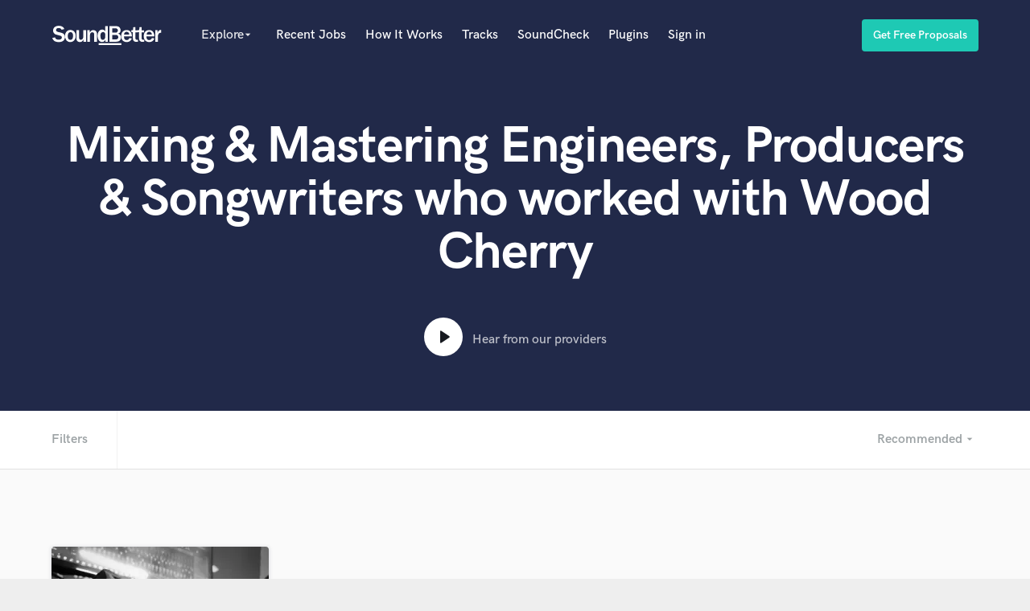

--- FILE ---
content_type: text/html; charset=utf-8
request_url: https://www.soundbetter.com/s/wood-cherry
body_size: 36000
content:
<!DOCTYPE html><html><head prefix="og: http://ogp.me/ns#"><meta content="text/html; charset=UTF-8" http-equiv="Content-Type" />
<script type="text/javascript">window.NREUM||(NREUM={});NREUM.info={"beacon":"bam.nr-data.net","errorBeacon":"bam.nr-data.net","licenseKey":"e9dd584ab1","applicationID":"3134598","transactionName":"ellbRksJW1RWFkwQBFhEVlpcFRhLWwsU","queueTime":0,"applicationTime":93,"agent":""}</script>
<script type="text/javascript">(window.NREUM||(NREUM={})).init={privacy:{cookies_enabled:false},ajax:{deny_list:["bam.nr-data.net"]},feature_flags:["soft_nav"]};(window.NREUM||(NREUM={})).loader_config={xpid:"VgcEVFVaGwABV1VXDgk=",licenseKey:"e9dd584ab1",applicationID:"3134598",browserID:"3134609"};;/*! For license information please see nr-loader-full-1.308.0.min.js.LICENSE.txt */
(()=>{var e,t,r={384:(e,t,r)=>{"use strict";r.d(t,{NT:()=>a,US:()=>u,Zm:()=>o,bQ:()=>d,dV:()=>c,pV:()=>l});var n=r(6154),i=r(1863),s=r(1910);const a={beacon:"bam.nr-data.net",errorBeacon:"bam.nr-data.net"};function o(){return n.gm.NREUM||(n.gm.NREUM={}),void 0===n.gm.newrelic&&(n.gm.newrelic=n.gm.NREUM),n.gm.NREUM}function c(){let e=o();return e.o||(e.o={ST:n.gm.setTimeout,SI:n.gm.setImmediate||n.gm.setInterval,CT:n.gm.clearTimeout,XHR:n.gm.XMLHttpRequest,REQ:n.gm.Request,EV:n.gm.Event,PR:n.gm.Promise,MO:n.gm.MutationObserver,FETCH:n.gm.fetch,WS:n.gm.WebSocket},(0,s.i)(...Object.values(e.o))),e}function d(e,t){let r=o();r.initializedAgents??={},t.initializedAt={ms:(0,i.t)(),date:new Date},r.initializedAgents[e]=t}function u(e,t){o()[e]=t}function l(){return function(){let e=o();const t=e.info||{};e.info={beacon:a.beacon,errorBeacon:a.errorBeacon,...t}}(),function(){let e=o();const t=e.init||{};e.init={...t}}(),c(),function(){let e=o();const t=e.loader_config||{};e.loader_config={...t}}(),o()}},782:(e,t,r)=>{"use strict";r.d(t,{T:()=>n});const n=r(860).K7.pageViewTiming},860:(e,t,r)=>{"use strict";r.d(t,{$J:()=>u,K7:()=>c,P3:()=>d,XX:()=>i,Yy:()=>o,df:()=>s,qY:()=>n,v4:()=>a});const n="events",i="jserrors",s="browser/blobs",a="rum",o="browser/logs",c={ajax:"ajax",genericEvents:"generic_events",jserrors:i,logging:"logging",metrics:"metrics",pageAction:"page_action",pageViewEvent:"page_view_event",pageViewTiming:"page_view_timing",sessionReplay:"session_replay",sessionTrace:"session_trace",softNav:"soft_navigations",spa:"spa"},d={[c.pageViewEvent]:1,[c.pageViewTiming]:2,[c.metrics]:3,[c.jserrors]:4,[c.spa]:5,[c.ajax]:6,[c.sessionTrace]:7,[c.softNav]:8,[c.sessionReplay]:9,[c.logging]:10,[c.genericEvents]:11},u={[c.pageViewEvent]:a,[c.pageViewTiming]:n,[c.ajax]:n,[c.spa]:n,[c.softNav]:n,[c.metrics]:i,[c.jserrors]:i,[c.sessionTrace]:s,[c.sessionReplay]:s,[c.logging]:o,[c.genericEvents]:"ins"}},944:(e,t,r)=>{"use strict";r.d(t,{R:()=>i});var n=r(3241);function i(e,t){"function"==typeof console.debug&&(console.debug("New Relic Warning: https://github.com/newrelic/newrelic-browser-agent/blob/main/docs/warning-codes.md#".concat(e),t),(0,n.W)({agentIdentifier:null,drained:null,type:"data",name:"warn",feature:"warn",data:{code:e,secondary:t}}))}},993:(e,t,r)=>{"use strict";r.d(t,{A$:()=>s,ET:()=>a,TZ:()=>o,p_:()=>i});var n=r(860);const i={ERROR:"ERROR",WARN:"WARN",INFO:"INFO",DEBUG:"DEBUG",TRACE:"TRACE"},s={OFF:0,ERROR:1,WARN:2,INFO:3,DEBUG:4,TRACE:5},a="log",o=n.K7.logging},1541:(e,t,r)=>{"use strict";r.d(t,{U:()=>i,f:()=>n});const n={MFE:"MFE",BA:"BA"};function i(e,t){if(2!==t?.harvestEndpointVersion)return{};const r=t.agentRef.runtime.appMetadata.agents[0].entityGuid;return e?{"source.id":e.id,"source.name":e.name,"source.type":e.type,"parent.id":e.parent?.id||r,"parent.type":e.parent?.type||n.BA}:{"entity.guid":r,appId:t.agentRef.info.applicationID}}},1687:(e,t,r)=>{"use strict";r.d(t,{Ak:()=>d,Ze:()=>h,x3:()=>u});var n=r(3241),i=r(7836),s=r(3606),a=r(860),o=r(2646);const c={};function d(e,t){const r={staged:!1,priority:a.P3[t]||0};l(e),c[e].get(t)||c[e].set(t,r)}function u(e,t){e&&c[e]&&(c[e].get(t)&&c[e].delete(t),p(e,t,!1),c[e].size&&f(e))}function l(e){if(!e)throw new Error("agentIdentifier required");c[e]||(c[e]=new Map)}function h(e="",t="feature",r=!1){if(l(e),!e||!c[e].get(t)||r)return p(e,t);c[e].get(t).staged=!0,f(e)}function f(e){const t=Array.from(c[e]);t.every(([e,t])=>t.staged)&&(t.sort((e,t)=>e[1].priority-t[1].priority),t.forEach(([t])=>{c[e].delete(t),p(e,t)}))}function p(e,t,r=!0){const a=e?i.ee.get(e):i.ee,c=s.i.handlers;if(!a.aborted&&a.backlog&&c){if((0,n.W)({agentIdentifier:e,type:"lifecycle",name:"drain",feature:t}),r){const e=a.backlog[t],r=c[t];if(r){for(let t=0;e&&t<e.length;++t)g(e[t],r);Object.entries(r).forEach(([e,t])=>{Object.values(t||{}).forEach(t=>{t[0]?.on&&t[0]?.context()instanceof o.y&&t[0].on(e,t[1])})})}}a.isolatedBacklog||delete c[t],a.backlog[t]=null,a.emit("drain-"+t,[])}}function g(e,t){var r=e[1];Object.values(t[r]||{}).forEach(t=>{var r=e[0];if(t[0]===r){var n=t[1],i=e[3],s=e[2];n.apply(i,s)}})}},1738:(e,t,r)=>{"use strict";r.d(t,{U:()=>f,Y:()=>h});var n=r(3241),i=r(9908),s=r(1863),a=r(944),o=r(5701),c=r(3969),d=r(8362),u=r(860),l=r(4261);function h(e,t,r,s){const h=s||r;!h||h[e]&&h[e]!==d.d.prototype[e]||(h[e]=function(){(0,i.p)(c.xV,["API/"+e+"/called"],void 0,u.K7.metrics,r.ee),(0,n.W)({agentIdentifier:r.agentIdentifier,drained:!!o.B?.[r.agentIdentifier],type:"data",name:"api",feature:l.Pl+e,data:{}});try{return t.apply(this,arguments)}catch(e){(0,a.R)(23,e)}})}function f(e,t,r,n,a){const o=e.info;null===r?delete o.jsAttributes[t]:o.jsAttributes[t]=r,(a||null===r)&&(0,i.p)(l.Pl+n,[(0,s.t)(),t,r],void 0,"session",e.ee)}},1741:(e,t,r)=>{"use strict";r.d(t,{W:()=>s});var n=r(944),i=r(4261);class s{#e(e,...t){if(this[e]!==s.prototype[e])return this[e](...t);(0,n.R)(35,e)}addPageAction(e,t){return this.#e(i.hG,e,t)}register(e){return this.#e(i.eY,e)}recordCustomEvent(e,t){return this.#e(i.fF,e,t)}setPageViewName(e,t){return this.#e(i.Fw,e,t)}setCustomAttribute(e,t,r){return this.#e(i.cD,e,t,r)}noticeError(e,t){return this.#e(i.o5,e,t)}setUserId(e,t=!1){return this.#e(i.Dl,e,t)}setApplicationVersion(e){return this.#e(i.nb,e)}setErrorHandler(e){return this.#e(i.bt,e)}addRelease(e,t){return this.#e(i.k6,e,t)}log(e,t){return this.#e(i.$9,e,t)}start(){return this.#e(i.d3)}finished(e){return this.#e(i.BL,e)}recordReplay(){return this.#e(i.CH)}pauseReplay(){return this.#e(i.Tb)}addToTrace(e){return this.#e(i.U2,e)}setCurrentRouteName(e){return this.#e(i.PA,e)}interaction(e){return this.#e(i.dT,e)}wrapLogger(e,t,r){return this.#e(i.Wb,e,t,r)}measure(e,t){return this.#e(i.V1,e,t)}consent(e){return this.#e(i.Pv,e)}}},1863:(e,t,r)=>{"use strict";function n(){return Math.floor(performance.now())}r.d(t,{t:()=>n})},1910:(e,t,r)=>{"use strict";r.d(t,{i:()=>s});var n=r(944);const i=new Map;function s(...e){return e.every(e=>{if(i.has(e))return i.get(e);const t="function"==typeof e?e.toString():"",r=t.includes("[native code]"),s=t.includes("nrWrapper");return r||s||(0,n.R)(64,e?.name||t),i.set(e,r),r})}},2555:(e,t,r)=>{"use strict";r.d(t,{D:()=>o,f:()=>a});var n=r(384),i=r(8122);const s={beacon:n.NT.beacon,errorBeacon:n.NT.errorBeacon,licenseKey:void 0,applicationID:void 0,sa:void 0,queueTime:void 0,applicationTime:void 0,ttGuid:void 0,user:void 0,account:void 0,product:void 0,extra:void 0,jsAttributes:{},userAttributes:void 0,atts:void 0,transactionName:void 0,tNamePlain:void 0};function a(e){try{return!!e.licenseKey&&!!e.errorBeacon&&!!e.applicationID}catch(e){return!1}}const o=e=>(0,i.a)(e,s)},2614:(e,t,r)=>{"use strict";r.d(t,{BB:()=>a,H3:()=>n,g:()=>d,iL:()=>c,tS:()=>o,uh:()=>i,wk:()=>s});const n="NRBA",i="SESSION",s=144e5,a=18e5,o={STARTED:"session-started",PAUSE:"session-pause",RESET:"session-reset",RESUME:"session-resume",UPDATE:"session-update"},c={SAME_TAB:"same-tab",CROSS_TAB:"cross-tab"},d={OFF:0,FULL:1,ERROR:2}},2646:(e,t,r)=>{"use strict";r.d(t,{y:()=>n});class n{constructor(e){this.contextId=e}}},2843:(e,t,r)=>{"use strict";r.d(t,{G:()=>s,u:()=>i});var n=r(3878);function i(e,t=!1,r,i){(0,n.DD)("visibilitychange",function(){if(t)return void("hidden"===document.visibilityState&&e());e(document.visibilityState)},r,i)}function s(e,t,r){(0,n.sp)("pagehide",e,t,r)}},3241:(e,t,r)=>{"use strict";r.d(t,{W:()=>s});var n=r(6154);const i="newrelic";function s(e={}){try{n.gm.dispatchEvent(new CustomEvent(i,{detail:e}))}catch(e){}}},3304:(e,t,r)=>{"use strict";r.d(t,{A:()=>s});var n=r(7836);const i=()=>{const e=new WeakSet;return(t,r)=>{if("object"==typeof r&&null!==r){if(e.has(r))return;e.add(r)}return r}};function s(e){try{return JSON.stringify(e,i())??""}catch(e){try{n.ee.emit("internal-error",[e])}catch(e){}return""}}},3333:(e,t,r)=>{"use strict";r.d(t,{$v:()=>u,TZ:()=>n,Xh:()=>c,Zp:()=>i,kd:()=>d,mq:()=>o,nf:()=>a,qN:()=>s});const n=r(860).K7.genericEvents,i=["auxclick","click","copy","keydown","paste","scrollend"],s=["focus","blur"],a=4,o=1e3,c=2e3,d=["PageAction","UserAction","BrowserPerformance"],u={RESOURCES:"experimental.resources",REGISTER:"register"}},3434:(e,t,r)=>{"use strict";r.d(t,{Jt:()=>s,YM:()=>d});var n=r(7836),i=r(5607);const s="nr@original:".concat(i.W),a=50;var o=Object.prototype.hasOwnProperty,c=!1;function d(e,t){return e||(e=n.ee),r.inPlace=function(e,t,n,i,s){n||(n="");const a="-"===n.charAt(0);for(let o=0;o<t.length;o++){const c=t[o],d=e[c];l(d)||(e[c]=r(d,a?c+n:n,i,c,s))}},r.flag=s,r;function r(t,r,n,c,d){return l(t)?t:(r||(r=""),nrWrapper[s]=t,function(e,t,r){if(Object.defineProperty&&Object.keys)try{return Object.keys(e).forEach(function(r){Object.defineProperty(t,r,{get:function(){return e[r]},set:function(t){return e[r]=t,t}})}),t}catch(e){u([e],r)}for(var n in e)o.call(e,n)&&(t[n]=e[n])}(t,nrWrapper,e),nrWrapper);function nrWrapper(){var s,o,l,h;let f;try{o=this,s=[...arguments],l="function"==typeof n?n(s,o):n||{}}catch(t){u([t,"",[s,o,c],l],e)}i(r+"start",[s,o,c],l,d);const p=performance.now();let g;try{return h=t.apply(o,s),g=performance.now(),h}catch(e){throw g=performance.now(),i(r+"err",[s,o,e],l,d),f=e,f}finally{const e=g-p,t={start:p,end:g,duration:e,isLongTask:e>=a,methodName:c,thrownError:f};t.isLongTask&&i("long-task",[t,o],l,d),i(r+"end",[s,o,h],l,d)}}}function i(r,n,i,s){if(!c||t){var a=c;c=!0;try{e.emit(r,n,i,t,s)}catch(t){u([t,r,n,i],e)}c=a}}}function u(e,t){t||(t=n.ee);try{t.emit("internal-error",e)}catch(e){}}function l(e){return!(e&&"function"==typeof e&&e.apply&&!e[s])}},3606:(e,t,r)=>{"use strict";r.d(t,{i:()=>s});var n=r(9908);s.on=a;var i=s.handlers={};function s(e,t,r,s){a(s||n.d,i,e,t,r)}function a(e,t,r,i,s){s||(s="feature"),e||(e=n.d);var a=t[s]=t[s]||{};(a[r]=a[r]||[]).push([e,i])}},3738:(e,t,r)=>{"use strict";r.d(t,{He:()=>i,Kp:()=>o,Lc:()=>d,Rz:()=>u,TZ:()=>n,bD:()=>s,d3:()=>a,jx:()=>l,sl:()=>h,uP:()=>c});const n=r(860).K7.sessionTrace,i="bstResource",s="resource",a="-start",o="-end",c="fn"+a,d="fn"+o,u="pushState",l=1e3,h=3e4},3785:(e,t,r)=>{"use strict";r.d(t,{R:()=>c,b:()=>d});var n=r(9908),i=r(1863),s=r(860),a=r(3969),o=r(993);function c(e,t,r={},c=o.p_.INFO,d=!0,u,l=(0,i.t)()){(0,n.p)(a.xV,["API/logging/".concat(c.toLowerCase(),"/called")],void 0,s.K7.metrics,e),(0,n.p)(o.ET,[l,t,r,c,d,u],void 0,s.K7.logging,e)}function d(e){return"string"==typeof e&&Object.values(o.p_).some(t=>t===e.toUpperCase().trim())}},3878:(e,t,r)=>{"use strict";function n(e,t){return{capture:e,passive:!1,signal:t}}function i(e,t,r=!1,i){window.addEventListener(e,t,n(r,i))}function s(e,t,r=!1,i){document.addEventListener(e,t,n(r,i))}r.d(t,{DD:()=>s,jT:()=>n,sp:()=>i})},3969:(e,t,r)=>{"use strict";r.d(t,{TZ:()=>n,XG:()=>o,rs:()=>i,xV:()=>a,z_:()=>s});const n=r(860).K7.metrics,i="sm",s="cm",a="storeSupportabilityMetrics",o="storeEventMetrics"},4234:(e,t,r)=>{"use strict";r.d(t,{W:()=>s});var n=r(7836),i=r(1687);class s{constructor(e,t){this.agentIdentifier=e,this.ee=n.ee.get(e),this.featureName=t,this.blocked=!1}deregisterDrain(){(0,i.x3)(this.agentIdentifier,this.featureName)}}},4261:(e,t,r)=>{"use strict";r.d(t,{$9:()=>d,BL:()=>o,CH:()=>f,Dl:()=>w,Fw:()=>y,PA:()=>m,Pl:()=>n,Pv:()=>T,Tb:()=>l,U2:()=>s,V1:()=>E,Wb:()=>x,bt:()=>b,cD:()=>v,d3:()=>R,dT:()=>c,eY:()=>p,fF:()=>h,hG:()=>i,k6:()=>a,nb:()=>g,o5:()=>u});const n="api-",i="addPageAction",s="addToTrace",a="addRelease",o="finished",c="interaction",d="log",u="noticeError",l="pauseReplay",h="recordCustomEvent",f="recordReplay",p="register",g="setApplicationVersion",m="setCurrentRouteName",v="setCustomAttribute",b="setErrorHandler",y="setPageViewName",w="setUserId",R="start",x="wrapLogger",E="measure",T="consent"},5205:(e,t,r)=>{"use strict";r.d(t,{j:()=>S});var n=r(384),i=r(1741);var s=r(2555),a=r(3333);const o=e=>{if(!e||"string"!=typeof e)return!1;try{document.createDocumentFragment().querySelector(e)}catch{return!1}return!0};var c=r(2614),d=r(944),u=r(8122);const l="[data-nr-mask]",h=e=>(0,u.a)(e,(()=>{const e={feature_flags:[],experimental:{allow_registered_children:!1,resources:!1},mask_selector:"*",block_selector:"[data-nr-block]",mask_input_options:{color:!1,date:!1,"datetime-local":!1,email:!1,month:!1,number:!1,range:!1,search:!1,tel:!1,text:!1,time:!1,url:!1,week:!1,textarea:!1,select:!1,password:!0}};return{ajax:{deny_list:void 0,block_internal:!0,enabled:!0,autoStart:!0},api:{get allow_registered_children(){return e.feature_flags.includes(a.$v.REGISTER)||e.experimental.allow_registered_children},set allow_registered_children(t){e.experimental.allow_registered_children=t},duplicate_registered_data:!1},browser_consent_mode:{enabled:!1},distributed_tracing:{enabled:void 0,exclude_newrelic_header:void 0,cors_use_newrelic_header:void 0,cors_use_tracecontext_headers:void 0,allowed_origins:void 0},get feature_flags(){return e.feature_flags},set feature_flags(t){e.feature_flags=t},generic_events:{enabled:!0,autoStart:!0},harvest:{interval:30},jserrors:{enabled:!0,autoStart:!0},logging:{enabled:!0,autoStart:!0},metrics:{enabled:!0,autoStart:!0},obfuscate:void 0,page_action:{enabled:!0},page_view_event:{enabled:!0,autoStart:!0},page_view_timing:{enabled:!0,autoStart:!0},performance:{capture_marks:!1,capture_measures:!1,capture_detail:!0,resources:{get enabled(){return e.feature_flags.includes(a.$v.RESOURCES)||e.experimental.resources},set enabled(t){e.experimental.resources=t},asset_types:[],first_party_domains:[],ignore_newrelic:!0}},privacy:{cookies_enabled:!0},proxy:{assets:void 0,beacon:void 0},session:{expiresMs:c.wk,inactiveMs:c.BB},session_replay:{autoStart:!0,enabled:!1,preload:!1,sampling_rate:10,error_sampling_rate:100,collect_fonts:!1,inline_images:!1,fix_stylesheets:!0,mask_all_inputs:!0,get mask_text_selector(){return e.mask_selector},set mask_text_selector(t){o(t)?e.mask_selector="".concat(t,",").concat(l):""===t||null===t?e.mask_selector=l:(0,d.R)(5,t)},get block_class(){return"nr-block"},get ignore_class(){return"nr-ignore"},get mask_text_class(){return"nr-mask"},get block_selector(){return e.block_selector},set block_selector(t){o(t)?e.block_selector+=",".concat(t):""!==t&&(0,d.R)(6,t)},get mask_input_options(){return e.mask_input_options},set mask_input_options(t){t&&"object"==typeof t?e.mask_input_options={...t,password:!0}:(0,d.R)(7,t)}},session_trace:{enabled:!0,autoStart:!0},soft_navigations:{enabled:!0,autoStart:!0},spa:{enabled:!0,autoStart:!0},ssl:void 0,user_actions:{enabled:!0,elementAttributes:["id","className","tagName","type"]}}})());var f=r(6154),p=r(9324);let g=0;const m={buildEnv:p.F3,distMethod:p.Xs,version:p.xv,originTime:f.WN},v={consented:!1},b={appMetadata:{},get consented(){return this.session?.state?.consent||v.consented},set consented(e){v.consented=e},customTransaction:void 0,denyList:void 0,disabled:!1,harvester:void 0,isolatedBacklog:!1,isRecording:!1,loaderType:void 0,maxBytes:3e4,obfuscator:void 0,onerror:void 0,ptid:void 0,releaseIds:{},session:void 0,timeKeeper:void 0,registeredEntities:[],jsAttributesMetadata:{bytes:0},get harvestCount(){return++g}},y=e=>{const t=(0,u.a)(e,b),r=Object.keys(m).reduce((e,t)=>(e[t]={value:m[t],writable:!1,configurable:!0,enumerable:!0},e),{});return Object.defineProperties(t,r)};var w=r(5701);const R=e=>{const t=e.startsWith("http");e+="/",r.p=t?e:"https://"+e};var x=r(7836),E=r(3241);const T={accountID:void 0,trustKey:void 0,agentID:void 0,licenseKey:void 0,applicationID:void 0,xpid:void 0},A=e=>(0,u.a)(e,T),_=new Set;function S(e,t={},r,a){let{init:o,info:c,loader_config:d,runtime:u={},exposed:l=!0}=t;if(!c){const e=(0,n.pV)();o=e.init,c=e.info,d=e.loader_config}e.init=h(o||{}),e.loader_config=A(d||{}),c.jsAttributes??={},f.bv&&(c.jsAttributes.isWorker=!0),e.info=(0,s.D)(c);const p=e.init,g=[c.beacon,c.errorBeacon];_.has(e.agentIdentifier)||(p.proxy.assets&&(R(p.proxy.assets),g.push(p.proxy.assets)),p.proxy.beacon&&g.push(p.proxy.beacon),e.beacons=[...g],function(e){const t=(0,n.pV)();Object.getOwnPropertyNames(i.W.prototype).forEach(r=>{const n=i.W.prototype[r];if("function"!=typeof n||"constructor"===n)return;let s=t[r];e[r]&&!1!==e.exposed&&"micro-agent"!==e.runtime?.loaderType&&(t[r]=(...t)=>{const n=e[r](...t);return s?s(...t):n})})}(e),(0,n.US)("activatedFeatures",w.B)),u.denyList=[...p.ajax.deny_list||[],...p.ajax.block_internal?g:[]],u.ptid=e.agentIdentifier,u.loaderType=r,e.runtime=y(u),_.has(e.agentIdentifier)||(e.ee=x.ee.get(e.agentIdentifier),e.exposed=l,(0,E.W)({agentIdentifier:e.agentIdentifier,drained:!!w.B?.[e.agentIdentifier],type:"lifecycle",name:"initialize",feature:void 0,data:e.config})),_.add(e.agentIdentifier)}},5270:(e,t,r)=>{"use strict";r.d(t,{Aw:()=>a,SR:()=>s,rF:()=>o});var n=r(384),i=r(7767);function s(e){return!!(0,n.dV)().o.MO&&(0,i.V)(e)&&!0===e?.session_trace.enabled}function a(e){return!0===e?.session_replay.preload&&s(e)}function o(e,t){try{if("string"==typeof t?.type){if("password"===t.type.toLowerCase())return"*".repeat(e?.length||0);if(void 0!==t?.dataset?.nrUnmask||t?.classList?.contains("nr-unmask"))return e}}catch(e){}return"string"==typeof e?e.replace(/[\S]/g,"*"):"*".repeat(e?.length||0)}},5289:(e,t,r)=>{"use strict";r.d(t,{GG:()=>a,Qr:()=>c,sB:()=>o});var n=r(3878),i=r(6389);function s(){return"undefined"==typeof document||"complete"===document.readyState}function a(e,t){if(s())return e();const r=(0,i.J)(e),a=setInterval(()=>{s()&&(clearInterval(a),r())},500);(0,n.sp)("load",r,t)}function o(e){if(s())return e();(0,n.DD)("DOMContentLoaded",e)}function c(e){if(s())return e();(0,n.sp)("popstate",e)}},5607:(e,t,r)=>{"use strict";r.d(t,{W:()=>n});const n=(0,r(9566).bz)()},5701:(e,t,r)=>{"use strict";r.d(t,{B:()=>s,t:()=>a});var n=r(3241);const i=new Set,s={};function a(e,t){const r=t.agentIdentifier;s[r]??={},e&&"object"==typeof e&&(i.has(r)||(t.ee.emit("rumresp",[e]),s[r]=e,i.add(r),(0,n.W)({agentIdentifier:r,loaded:!0,drained:!0,type:"lifecycle",name:"load",feature:void 0,data:e})))}},6154:(e,t,r)=>{"use strict";r.d(t,{OF:()=>d,RI:()=>i,WN:()=>h,bv:()=>s,eN:()=>f,gm:()=>a,lR:()=>l,m:()=>c,mw:()=>o,sb:()=>u});var n=r(1863);const i="undefined"!=typeof window&&!!window.document,s="undefined"!=typeof WorkerGlobalScope&&("undefined"!=typeof self&&self instanceof WorkerGlobalScope&&self.navigator instanceof WorkerNavigator||"undefined"!=typeof globalThis&&globalThis instanceof WorkerGlobalScope&&globalThis.navigator instanceof WorkerNavigator),a=i?window:"undefined"!=typeof WorkerGlobalScope&&("undefined"!=typeof self&&self instanceof WorkerGlobalScope&&self||"undefined"!=typeof globalThis&&globalThis instanceof WorkerGlobalScope&&globalThis),o=Boolean("hidden"===a?.document?.visibilityState),c=""+a?.location,d=/iPad|iPhone|iPod/.test(a.navigator?.userAgent),u=d&&"undefined"==typeof SharedWorker,l=(()=>{const e=a.navigator?.userAgent?.match(/Firefox[/\s](\d+\.\d+)/);return Array.isArray(e)&&e.length>=2?+e[1]:0})(),h=Date.now()-(0,n.t)(),f=()=>"undefined"!=typeof PerformanceNavigationTiming&&a?.performance?.getEntriesByType("navigation")?.[0]?.responseStart},6344:(e,t,r)=>{"use strict";r.d(t,{BB:()=>u,Qb:()=>l,TZ:()=>i,Ug:()=>a,Vh:()=>s,_s:()=>o,bc:()=>d,yP:()=>c});var n=r(2614);const i=r(860).K7.sessionReplay,s="errorDuringReplay",a=.12,o={DomContentLoaded:0,Load:1,FullSnapshot:2,IncrementalSnapshot:3,Meta:4,Custom:5},c={[n.g.ERROR]:15e3,[n.g.FULL]:3e5,[n.g.OFF]:0},d={RESET:{message:"Session was reset",sm:"Reset"},IMPORT:{message:"Recorder failed to import",sm:"Import"},TOO_MANY:{message:"429: Too Many Requests",sm:"Too-Many"},TOO_BIG:{message:"Payload was too large",sm:"Too-Big"},CROSS_TAB:{message:"Session Entity was set to OFF on another tab",sm:"Cross-Tab"},ENTITLEMENTS:{message:"Session Replay is not allowed and will not be started",sm:"Entitlement"}},u=5e3,l={API:"api",RESUME:"resume",SWITCH_TO_FULL:"switchToFull",INITIALIZE:"initialize",PRELOAD:"preload"}},6389:(e,t,r)=>{"use strict";function n(e,t=500,r={}){const n=r?.leading||!1;let i;return(...r)=>{n&&void 0===i&&(e.apply(this,r),i=setTimeout(()=>{i=clearTimeout(i)},t)),n||(clearTimeout(i),i=setTimeout(()=>{e.apply(this,r)},t))}}function i(e){let t=!1;return(...r)=>{t||(t=!0,e.apply(this,r))}}r.d(t,{J:()=>i,s:()=>n})},6630:(e,t,r)=>{"use strict";r.d(t,{T:()=>n});const n=r(860).K7.pageViewEvent},6774:(e,t,r)=>{"use strict";r.d(t,{T:()=>n});const n=r(860).K7.jserrors},7295:(e,t,r)=>{"use strict";r.d(t,{Xv:()=>a,gX:()=>i,iW:()=>s});var n=[];function i(e){if(!e||s(e))return!1;if(0===n.length)return!0;if("*"===n[0].hostname)return!1;for(var t=0;t<n.length;t++){var r=n[t];if(r.hostname.test(e.hostname)&&r.pathname.test(e.pathname))return!1}return!0}function s(e){return void 0===e.hostname}function a(e){if(n=[],e&&e.length)for(var t=0;t<e.length;t++){let r=e[t];if(!r)continue;if("*"===r)return void(n=[{hostname:"*"}]);0===r.indexOf("http://")?r=r.substring(7):0===r.indexOf("https://")&&(r=r.substring(8));const i=r.indexOf("/");let s,a;i>0?(s=r.substring(0,i),a=r.substring(i)):(s=r,a="*");let[c]=s.split(":");n.push({hostname:o(c),pathname:o(a,!0)})}}function o(e,t=!1){const r=e.replace(/[.+?^${}()|[\]\\]/g,e=>"\\"+e).replace(/\*/g,".*?");return new RegExp((t?"^":"")+r+"$")}},7485:(e,t,r)=>{"use strict";r.d(t,{D:()=>i});var n=r(6154);function i(e){if(0===(e||"").indexOf("data:"))return{protocol:"data"};try{const t=new URL(e,location.href),r={port:t.port,hostname:t.hostname,pathname:t.pathname,search:t.search,protocol:t.protocol.slice(0,t.protocol.indexOf(":")),sameOrigin:t.protocol===n.gm?.location?.protocol&&t.host===n.gm?.location?.host};return r.port&&""!==r.port||("http:"===t.protocol&&(r.port="80"),"https:"===t.protocol&&(r.port="443")),r.pathname&&""!==r.pathname?r.pathname.startsWith("/")||(r.pathname="/".concat(r.pathname)):r.pathname="/",r}catch(e){return{}}}},7699:(e,t,r)=>{"use strict";r.d(t,{It:()=>s,KC:()=>o,No:()=>i,qh:()=>a});var n=r(860);const i=16e3,s=1e6,a="SESSION_ERROR",o={[n.K7.logging]:!0,[n.K7.genericEvents]:!1,[n.K7.jserrors]:!1,[n.K7.ajax]:!1}},7767:(e,t,r)=>{"use strict";r.d(t,{V:()=>i});var n=r(6154);const i=e=>n.RI&&!0===e?.privacy.cookies_enabled},7836:(e,t,r)=>{"use strict";r.d(t,{P:()=>o,ee:()=>c});var n=r(384),i=r(8990),s=r(2646),a=r(5607);const o="nr@context:".concat(a.W),c=function e(t,r){var n={},a={},u={},l=!1;try{l=16===r.length&&d.initializedAgents?.[r]?.runtime.isolatedBacklog}catch(e){}var h={on:p,addEventListener:p,removeEventListener:function(e,t){var r=n[e];if(!r)return;for(var i=0;i<r.length;i++)r[i]===t&&r.splice(i,1)},emit:function(e,r,n,i,s){!1!==s&&(s=!0);if(c.aborted&&!i)return;t&&s&&t.emit(e,r,n);var o=f(n);g(e).forEach(e=>{e.apply(o,r)});var d=v()[a[e]];d&&d.push([h,e,r,o]);return o},get:m,listeners:g,context:f,buffer:function(e,t){const r=v();if(t=t||"feature",h.aborted)return;Object.entries(e||{}).forEach(([e,n])=>{a[n]=t,t in r||(r[t]=[])})},abort:function(){h._aborted=!0,Object.keys(h.backlog).forEach(e=>{delete h.backlog[e]})},isBuffering:function(e){return!!v()[a[e]]},debugId:r,backlog:l?{}:t&&"object"==typeof t.backlog?t.backlog:{},isolatedBacklog:l};return Object.defineProperty(h,"aborted",{get:()=>{let e=h._aborted||!1;return e||(t&&(e=t.aborted),e)}}),h;function f(e){return e&&e instanceof s.y?e:e?(0,i.I)(e,o,()=>new s.y(o)):new s.y(o)}function p(e,t){n[e]=g(e).concat(t)}function g(e){return n[e]||[]}function m(t){return u[t]=u[t]||e(h,t)}function v(){return h.backlog}}(void 0,"globalEE"),d=(0,n.Zm)();d.ee||(d.ee=c)},8122:(e,t,r)=>{"use strict";r.d(t,{a:()=>i});var n=r(944);function i(e,t){try{if(!e||"object"!=typeof e)return(0,n.R)(3);if(!t||"object"!=typeof t)return(0,n.R)(4);const r=Object.create(Object.getPrototypeOf(t),Object.getOwnPropertyDescriptors(t)),s=0===Object.keys(r).length?e:r;for(let a in s)if(void 0!==e[a])try{if(null===e[a]){r[a]=null;continue}Array.isArray(e[a])&&Array.isArray(t[a])?r[a]=Array.from(new Set([...e[a],...t[a]])):"object"==typeof e[a]&&"object"==typeof t[a]?r[a]=i(e[a],t[a]):r[a]=e[a]}catch(e){r[a]||(0,n.R)(1,e)}return r}catch(e){(0,n.R)(2,e)}}},8139:(e,t,r)=>{"use strict";r.d(t,{u:()=>h});var n=r(7836),i=r(3434),s=r(8990),a=r(6154);const o={},c=a.gm.XMLHttpRequest,d="addEventListener",u="removeEventListener",l="nr@wrapped:".concat(n.P);function h(e){var t=function(e){return(e||n.ee).get("events")}(e);if(o[t.debugId]++)return t;o[t.debugId]=1;var r=(0,i.YM)(t,!0);function h(e){r.inPlace(e,[d,u],"-",p)}function p(e,t){return e[1]}return"getPrototypeOf"in Object&&(a.RI&&f(document,h),c&&f(c.prototype,h),f(a.gm,h)),t.on(d+"-start",function(e,t){var n=e[1];if(null!==n&&("function"==typeof n||"object"==typeof n)&&"newrelic"!==e[0]){var i=(0,s.I)(n,l,function(){var e={object:function(){if("function"!=typeof n.handleEvent)return;return n.handleEvent.apply(n,arguments)},function:n}[typeof n];return e?r(e,"fn-",null,e.name||"anonymous"):n});this.wrapped=e[1]=i}}),t.on(u+"-start",function(e){e[1]=this.wrapped||e[1]}),t}function f(e,t,...r){let n=e;for(;"object"==typeof n&&!Object.prototype.hasOwnProperty.call(n,d);)n=Object.getPrototypeOf(n);n&&t(n,...r)}},8362:(e,t,r)=>{"use strict";r.d(t,{d:()=>s});var n=r(9566),i=r(1741);class s extends i.W{agentIdentifier=(0,n.LA)(16)}},8374:(e,t,r)=>{r.nc=(()=>{try{return document?.currentScript?.nonce}catch(e){}return""})()},8990:(e,t,r)=>{"use strict";r.d(t,{I:()=>i});var n=Object.prototype.hasOwnProperty;function i(e,t,r){if(n.call(e,t))return e[t];var i=r();if(Object.defineProperty&&Object.keys)try{return Object.defineProperty(e,t,{value:i,writable:!0,enumerable:!1}),i}catch(e){}return e[t]=i,i}},9119:(e,t,r)=>{"use strict";r.d(t,{L:()=>s});var n=/([^?#]*)[^#]*(#[^?]*|$).*/,i=/([^?#]*)().*/;function s(e,t){return e?e.replace(t?n:i,"$1$2"):e}},9300:(e,t,r)=>{"use strict";r.d(t,{T:()=>n});const n=r(860).K7.ajax},9324:(e,t,r)=>{"use strict";r.d(t,{AJ:()=>a,F3:()=>i,Xs:()=>s,Yq:()=>o,xv:()=>n});const n="1.308.0",i="PROD",s="CDN",a="@newrelic/rrweb",o="1.0.1"},9566:(e,t,r)=>{"use strict";r.d(t,{LA:()=>o,ZF:()=>c,bz:()=>a,el:()=>d});var n=r(6154);const i="xxxxxxxx-xxxx-4xxx-yxxx-xxxxxxxxxxxx";function s(e,t){return e?15&e[t]:16*Math.random()|0}function a(){const e=n.gm?.crypto||n.gm?.msCrypto;let t,r=0;return e&&e.getRandomValues&&(t=e.getRandomValues(new Uint8Array(30))),i.split("").map(e=>"x"===e?s(t,r++).toString(16):"y"===e?(3&s()|8).toString(16):e).join("")}function o(e){const t=n.gm?.crypto||n.gm?.msCrypto;let r,i=0;t&&t.getRandomValues&&(r=t.getRandomValues(new Uint8Array(e)));const a=[];for(var o=0;o<e;o++)a.push(s(r,i++).toString(16));return a.join("")}function c(){return o(16)}function d(){return o(32)}},9908:(e,t,r)=>{"use strict";r.d(t,{d:()=>n,p:()=>i});var n=r(7836).ee.get("handle");function i(e,t,r,i,s){s?(s.buffer([e],i),s.emit(e,t,r)):(n.buffer([e],i),n.emit(e,t,r))}}},n={};function i(e){var t=n[e];if(void 0!==t)return t.exports;var s=n[e]={exports:{}};return r[e](s,s.exports,i),s.exports}i.m=r,i.d=(e,t)=>{for(var r in t)i.o(t,r)&&!i.o(e,r)&&Object.defineProperty(e,r,{enumerable:!0,get:t[r]})},i.f={},i.e=e=>Promise.all(Object.keys(i.f).reduce((t,r)=>(i.f[r](e,t),t),[])),i.u=e=>({95:"nr-full-compressor",222:"nr-full-recorder",891:"nr-full"}[e]+"-1.308.0.min.js"),i.o=(e,t)=>Object.prototype.hasOwnProperty.call(e,t),e={},t="NRBA-1.308.0.PROD:",i.l=(r,n,s,a)=>{if(e[r])e[r].push(n);else{var o,c;if(void 0!==s)for(var d=document.getElementsByTagName("script"),u=0;u<d.length;u++){var l=d[u];if(l.getAttribute("src")==r||l.getAttribute("data-webpack")==t+s){o=l;break}}if(!o){c=!0;var h={891:"sha512-fcveNDcpRQS9OweGhN4uJe88Qmg+EVyH6j/wngwL2Le0m7LYyz7q+JDx7KBxsdDF4TaPVsSmHg12T3pHwdLa7w==",222:"sha512-O8ZzdvgB4fRyt7k2Qrr4STpR+tCA2mcQEig6/dP3rRy9uEx1CTKQ6cQ7Src0361y7xS434ua+zIPo265ZpjlEg==",95:"sha512-jDWejat/6/UDex/9XjYoPPmpMPuEvBCSuCg/0tnihjbn5bh9mP3An0NzFV9T5Tc+3kKhaXaZA8UIKPAanD2+Gw=="};(o=document.createElement("script")).charset="utf-8",i.nc&&o.setAttribute("nonce",i.nc),o.setAttribute("data-webpack",t+s),o.src=r,0!==o.src.indexOf(window.location.origin+"/")&&(o.crossOrigin="anonymous"),h[a]&&(o.integrity=h[a])}e[r]=[n];var f=(t,n)=>{o.onerror=o.onload=null,clearTimeout(p);var i=e[r];if(delete e[r],o.parentNode&&o.parentNode.removeChild(o),i&&i.forEach(e=>e(n)),t)return t(n)},p=setTimeout(f.bind(null,void 0,{type:"timeout",target:o}),12e4);o.onerror=f.bind(null,o.onerror),o.onload=f.bind(null,o.onload),c&&document.head.appendChild(o)}},i.r=e=>{"undefined"!=typeof Symbol&&Symbol.toStringTag&&Object.defineProperty(e,Symbol.toStringTag,{value:"Module"}),Object.defineProperty(e,"__esModule",{value:!0})},i.p="https://js-agent.newrelic.com/",(()=>{var e={85:0,959:0};i.f.j=(t,r)=>{var n=i.o(e,t)?e[t]:void 0;if(0!==n)if(n)r.push(n[2]);else{var s=new Promise((r,i)=>n=e[t]=[r,i]);r.push(n[2]=s);var a=i.p+i.u(t),o=new Error;i.l(a,r=>{if(i.o(e,t)&&(0!==(n=e[t])&&(e[t]=void 0),n)){var s=r&&("load"===r.type?"missing":r.type),a=r&&r.target&&r.target.src;o.message="Loading chunk "+t+" failed: ("+s+": "+a+")",o.name="ChunkLoadError",o.type=s,o.request=a,n[1](o)}},"chunk-"+t,t)}};var t=(t,r)=>{var n,s,[a,o,c]=r,d=0;if(a.some(t=>0!==e[t])){for(n in o)i.o(o,n)&&(i.m[n]=o[n]);if(c)c(i)}for(t&&t(r);d<a.length;d++)s=a[d],i.o(e,s)&&e[s]&&e[s][0](),e[s]=0},r=self["webpackChunk:NRBA-1.308.0.PROD"]=self["webpackChunk:NRBA-1.308.0.PROD"]||[];r.forEach(t.bind(null,0)),r.push=t.bind(null,r.push.bind(r))})(),(()=>{"use strict";i(8374);var e=i(8362),t=i(860);const r=Object.values(t.K7);var n=i(5205);var s=i(9908),a=i(1863),o=i(4261),c=i(1738);var d=i(1687),u=i(4234),l=i(5289),h=i(6154),f=i(944),p=i(5270),g=i(7767),m=i(6389),v=i(7699);class b extends u.W{constructor(e,t){super(e.agentIdentifier,t),this.agentRef=e,this.abortHandler=void 0,this.featAggregate=void 0,this.loadedSuccessfully=void 0,this.onAggregateImported=new Promise(e=>{this.loadedSuccessfully=e}),this.deferred=Promise.resolve(),!1===e.init[this.featureName].autoStart?this.deferred=new Promise((t,r)=>{this.ee.on("manual-start-all",(0,m.J)(()=>{(0,d.Ak)(e.agentIdentifier,this.featureName),t()}))}):(0,d.Ak)(e.agentIdentifier,t)}importAggregator(e,t,r={}){if(this.featAggregate)return;const n=async()=>{let n;await this.deferred;try{if((0,g.V)(e.init)){const{setupAgentSession:t}=await i.e(891).then(i.bind(i,8766));n=t(e)}}catch(e){(0,f.R)(20,e),this.ee.emit("internal-error",[e]),(0,s.p)(v.qh,[e],void 0,this.featureName,this.ee)}try{if(!this.#t(this.featureName,n,e.init))return(0,d.Ze)(this.agentIdentifier,this.featureName),void this.loadedSuccessfully(!1);const{Aggregate:i}=await t();this.featAggregate=new i(e,r),e.runtime.harvester.initializedAggregates.push(this.featAggregate),this.loadedSuccessfully(!0)}catch(e){(0,f.R)(34,e),this.abortHandler?.(),(0,d.Ze)(this.agentIdentifier,this.featureName,!0),this.loadedSuccessfully(!1),this.ee&&this.ee.abort()}};h.RI?(0,l.GG)(()=>n(),!0):n()}#t(e,r,n){if(this.blocked)return!1;switch(e){case t.K7.sessionReplay:return(0,p.SR)(n)&&!!r;case t.K7.sessionTrace:return!!r;default:return!0}}}var y=i(6630),w=i(2614),R=i(3241);class x extends b{static featureName=y.T;constructor(e){var t;super(e,y.T),this.setupInspectionEvents(e.agentIdentifier),t=e,(0,c.Y)(o.Fw,function(e,r){"string"==typeof e&&("/"!==e.charAt(0)&&(e="/"+e),t.runtime.customTransaction=(r||"http://custom.transaction")+e,(0,s.p)(o.Pl+o.Fw,[(0,a.t)()],void 0,void 0,t.ee))},t),this.importAggregator(e,()=>i.e(891).then(i.bind(i,3718)))}setupInspectionEvents(e){const t=(t,r)=>{t&&(0,R.W)({agentIdentifier:e,timeStamp:t.timeStamp,loaded:"complete"===t.target.readyState,type:"window",name:r,data:t.target.location+""})};(0,l.sB)(e=>{t(e,"DOMContentLoaded")}),(0,l.GG)(e=>{t(e,"load")}),(0,l.Qr)(e=>{t(e,"navigate")}),this.ee.on(w.tS.UPDATE,(t,r)=>{(0,R.W)({agentIdentifier:e,type:"lifecycle",name:"session",data:r})})}}var E=i(384);class T extends e.d{constructor(e){var t;(super(),h.gm)?(this.features={},(0,E.bQ)(this.agentIdentifier,this),this.desiredFeatures=new Set(e.features||[]),this.desiredFeatures.add(x),(0,n.j)(this,e,e.loaderType||"agent"),t=this,(0,c.Y)(o.cD,function(e,r,n=!1){if("string"==typeof e){if(["string","number","boolean"].includes(typeof r)||null===r)return(0,c.U)(t,e,r,o.cD,n);(0,f.R)(40,typeof r)}else(0,f.R)(39,typeof e)},t),function(e){(0,c.Y)(o.Dl,function(t,r=!1){if("string"!=typeof t&&null!==t)return void(0,f.R)(41,typeof t);const n=e.info.jsAttributes["enduser.id"];r&&null!=n&&n!==t?(0,s.p)(o.Pl+"setUserIdAndResetSession",[t],void 0,"session",e.ee):(0,c.U)(e,"enduser.id",t,o.Dl,!0)},e)}(this),function(e){(0,c.Y)(o.nb,function(t){if("string"==typeof t||null===t)return(0,c.U)(e,"application.version",t,o.nb,!1);(0,f.R)(42,typeof t)},e)}(this),function(e){(0,c.Y)(o.d3,function(){e.ee.emit("manual-start-all")},e)}(this),function(e){(0,c.Y)(o.Pv,function(t=!0){if("boolean"==typeof t){if((0,s.p)(o.Pl+o.Pv,[t],void 0,"session",e.ee),e.runtime.consented=t,t){const t=e.features.page_view_event;t.onAggregateImported.then(e=>{const r=t.featAggregate;e&&!r.sentRum&&r.sendRum()})}}else(0,f.R)(65,typeof t)},e)}(this),this.run()):(0,f.R)(21)}get config(){return{info:this.info,init:this.init,loader_config:this.loader_config,runtime:this.runtime}}get api(){return this}run(){try{const e=function(e){const t={};return r.forEach(r=>{t[r]=!!e[r]?.enabled}),t}(this.init),n=[...this.desiredFeatures];n.sort((e,r)=>t.P3[e.featureName]-t.P3[r.featureName]),n.forEach(r=>{if(!e[r.featureName]&&r.featureName!==t.K7.pageViewEvent)return;if(r.featureName===t.K7.spa)return void(0,f.R)(67);const n=function(e){switch(e){case t.K7.ajax:return[t.K7.jserrors];case t.K7.sessionTrace:return[t.K7.ajax,t.K7.pageViewEvent];case t.K7.sessionReplay:return[t.K7.sessionTrace];case t.K7.pageViewTiming:return[t.K7.pageViewEvent];default:return[]}}(r.featureName).filter(e=>!(e in this.features));n.length>0&&(0,f.R)(36,{targetFeature:r.featureName,missingDependencies:n}),this.features[r.featureName]=new r(this)})}catch(e){(0,f.R)(22,e);for(const e in this.features)this.features[e].abortHandler?.();const t=(0,E.Zm)();delete t.initializedAgents[this.agentIdentifier]?.features,delete this.sharedAggregator;return t.ee.get(this.agentIdentifier).abort(),!1}}}var A=i(2843),_=i(782);class S extends b{static featureName=_.T;constructor(e){super(e,_.T),h.RI&&((0,A.u)(()=>(0,s.p)("docHidden",[(0,a.t)()],void 0,_.T,this.ee),!0),(0,A.G)(()=>(0,s.p)("winPagehide",[(0,a.t)()],void 0,_.T,this.ee)),this.importAggregator(e,()=>i.e(891).then(i.bind(i,9018))))}}var O=i(3969);class I extends b{static featureName=O.TZ;constructor(e){super(e,O.TZ),h.RI&&document.addEventListener("securitypolicyviolation",e=>{(0,s.p)(O.xV,["Generic/CSPViolation/Detected"],void 0,this.featureName,this.ee)}),this.importAggregator(e,()=>i.e(891).then(i.bind(i,6555)))}}var P=i(6774),k=i(3878),N=i(3304);class D{constructor(e,t,r,n,i){this.name="UncaughtError",this.message="string"==typeof e?e:(0,N.A)(e),this.sourceURL=t,this.line=r,this.column=n,this.__newrelic=i}}function j(e){return M(e)?e:new D(void 0!==e?.message?e.message:e,e?.filename||e?.sourceURL,e?.lineno||e?.line,e?.colno||e?.col,e?.__newrelic,e?.cause)}function C(e){const t="Unhandled Promise Rejection: ";if(!e?.reason)return;if(M(e.reason)){try{e.reason.message.startsWith(t)||(e.reason.message=t+e.reason.message)}catch(e){}return j(e.reason)}const r=j(e.reason);return(r.message||"").startsWith(t)||(r.message=t+r.message),r}function L(e){if(e.error instanceof SyntaxError&&!/:\d+$/.test(e.error.stack?.trim())){const t=new D(e.message,e.filename,e.lineno,e.colno,e.error.__newrelic,e.cause);return t.name=SyntaxError.name,t}return M(e.error)?e.error:j(e)}function M(e){return e instanceof Error&&!!e.stack}function B(e,r,n,i,o=(0,a.t)()){"string"==typeof e&&(e=new Error(e)),(0,s.p)("err",[e,o,!1,r,n.runtime.isRecording,void 0,i],void 0,t.K7.jserrors,n.ee),(0,s.p)("uaErr",[],void 0,t.K7.genericEvents,n.ee)}var H=i(1541),K=i(993),W=i(3785);function U(e,{customAttributes:t={},level:r=K.p_.INFO}={},n,i,s=(0,a.t)()){(0,W.R)(n.ee,e,t,r,!1,i,s)}function F(e,r,n,i,c=(0,a.t)()){(0,s.p)(o.Pl+o.hG,[c,e,r,i],void 0,t.K7.genericEvents,n.ee)}function V(e,r,n,i,c=(0,a.t)()){const{start:d,end:u,customAttributes:l}=r||{},h={customAttributes:l||{}};if("object"!=typeof h.customAttributes||"string"!=typeof e||0===e.length)return void(0,f.R)(57);const p=(e,t)=>null==e?t:"number"==typeof e?e:e instanceof PerformanceMark?e.startTime:Number.NaN;if(h.start=p(d,0),h.end=p(u,c),Number.isNaN(h.start)||Number.isNaN(h.end))(0,f.R)(57);else{if(h.duration=h.end-h.start,!(h.duration<0))return(0,s.p)(o.Pl+o.V1,[h,e,i],void 0,t.K7.genericEvents,n.ee),h;(0,f.R)(58)}}function z(e,r={},n,i,c=(0,a.t)()){(0,s.p)(o.Pl+o.fF,[c,e,r,i],void 0,t.K7.genericEvents,n.ee)}function G(e){(0,c.Y)(o.eY,function(t){return Y(e,t)},e)}function Y(e,r,n){(0,f.R)(54,"newrelic.register"),r||={},r.type=H.f.MFE,r.licenseKey||=e.info.licenseKey,r.blocked=!1,r.parent=n||{},Array.isArray(r.tags)||(r.tags=[]);const i={};r.tags.forEach(e=>{"name"!==e&&"id"!==e&&(i["source.".concat(e)]=!0)}),r.isolated??=!0;let o=()=>{};const c=e.runtime.registeredEntities;if(!r.isolated){const e=c.find(({metadata:{target:{id:e}}})=>e===r.id&&!r.isolated);if(e)return e}const d=e=>{r.blocked=!0,o=e};function u(e){return"string"==typeof e&&!!e.trim()&&e.trim().length<501||"number"==typeof e}e.init.api.allow_registered_children||d((0,m.J)(()=>(0,f.R)(55))),u(r.id)&&u(r.name)||d((0,m.J)(()=>(0,f.R)(48,r)));const l={addPageAction:(t,n={})=>g(F,[t,{...i,...n},e],r),deregister:()=>{d((0,m.J)(()=>(0,f.R)(68)))},log:(t,n={})=>g(U,[t,{...n,customAttributes:{...i,...n.customAttributes||{}}},e],r),measure:(t,n={})=>g(V,[t,{...n,customAttributes:{...i,...n.customAttributes||{}}},e],r),noticeError:(t,n={})=>g(B,[t,{...i,...n},e],r),register:(t={})=>g(Y,[e,t],l.metadata.target),recordCustomEvent:(t,n={})=>g(z,[t,{...i,...n},e],r),setApplicationVersion:e=>p("application.version",e),setCustomAttribute:(e,t)=>p(e,t),setUserId:e=>p("enduser.id",e),metadata:{customAttributes:i,target:r}},h=()=>(r.blocked&&o(),r.blocked);h()||c.push(l);const p=(e,t)=>{h()||(i[e]=t)},g=(r,n,i)=>{if(h())return;const o=(0,a.t)();(0,s.p)(O.xV,["API/register/".concat(r.name,"/called")],void 0,t.K7.metrics,e.ee);try{if(e.init.api.duplicate_registered_data&&"register"!==r.name){let e=n;if(n[1]instanceof Object){const t={"child.id":i.id,"child.type":i.type};e="customAttributes"in n[1]?[n[0],{...n[1],customAttributes:{...n[1].customAttributes,...t}},...n.slice(2)]:[n[0],{...n[1],...t},...n.slice(2)]}r(...e,void 0,o)}return r(...n,i,o)}catch(e){(0,f.R)(50,e)}};return l}class q extends b{static featureName=P.T;constructor(e){var t;super(e,P.T),t=e,(0,c.Y)(o.o5,(e,r)=>B(e,r,t),t),function(e){(0,c.Y)(o.bt,function(t){e.runtime.onerror=t},e)}(e),function(e){let t=0;(0,c.Y)(o.k6,function(e,r){++t>10||(this.runtime.releaseIds[e.slice(-200)]=(""+r).slice(-200))},e)}(e),G(e);try{this.removeOnAbort=new AbortController}catch(e){}this.ee.on("internal-error",(t,r)=>{this.abortHandler&&(0,s.p)("ierr",[j(t),(0,a.t)(),!0,{},e.runtime.isRecording,r],void 0,this.featureName,this.ee)}),h.gm.addEventListener("unhandledrejection",t=>{this.abortHandler&&(0,s.p)("err",[C(t),(0,a.t)(),!1,{unhandledPromiseRejection:1},e.runtime.isRecording],void 0,this.featureName,this.ee)},(0,k.jT)(!1,this.removeOnAbort?.signal)),h.gm.addEventListener("error",t=>{this.abortHandler&&(0,s.p)("err",[L(t),(0,a.t)(),!1,{},e.runtime.isRecording],void 0,this.featureName,this.ee)},(0,k.jT)(!1,this.removeOnAbort?.signal)),this.abortHandler=this.#r,this.importAggregator(e,()=>i.e(891).then(i.bind(i,2176)))}#r(){this.removeOnAbort?.abort(),this.abortHandler=void 0}}var Z=i(8990);let X=1;function J(e){const t=typeof e;return!e||"object"!==t&&"function"!==t?-1:e===h.gm?0:(0,Z.I)(e,"nr@id",function(){return X++})}function Q(e){if("string"==typeof e&&e.length)return e.length;if("object"==typeof e){if("undefined"!=typeof ArrayBuffer&&e instanceof ArrayBuffer&&e.byteLength)return e.byteLength;if("undefined"!=typeof Blob&&e instanceof Blob&&e.size)return e.size;if(!("undefined"!=typeof FormData&&e instanceof FormData))try{return(0,N.A)(e).length}catch(e){return}}}var ee=i(8139),te=i(7836),re=i(3434);const ne={},ie=["open","send"];function se(e){var t=e||te.ee;const r=function(e){return(e||te.ee).get("xhr")}(t);if(void 0===h.gm.XMLHttpRequest)return r;if(ne[r.debugId]++)return r;ne[r.debugId]=1,(0,ee.u)(t);var n=(0,re.YM)(r),i=h.gm.XMLHttpRequest,s=h.gm.MutationObserver,a=h.gm.Promise,o=h.gm.setInterval,c="readystatechange",d=["onload","onerror","onabort","onloadstart","onloadend","onprogress","ontimeout"],u=[],l=h.gm.XMLHttpRequest=function(e){const t=new i(e),s=r.context(t);try{r.emit("new-xhr",[t],s),t.addEventListener(c,(a=s,function(){var e=this;e.readyState>3&&!a.resolved&&(a.resolved=!0,r.emit("xhr-resolved",[],e)),n.inPlace(e,d,"fn-",y)}),(0,k.jT)(!1))}catch(e){(0,f.R)(15,e);try{r.emit("internal-error",[e])}catch(e){}}var a;return t};function p(e,t){n.inPlace(t,["onreadystatechange"],"fn-",y)}if(function(e,t){for(var r in e)t[r]=e[r]}(i,l),l.prototype=i.prototype,n.inPlace(l.prototype,ie,"-xhr-",y),r.on("send-xhr-start",function(e,t){p(e,t),function(e){u.push(e),s&&(g?g.then(b):o?o(b):(m=-m,v.data=m))}(t)}),r.on("open-xhr-start",p),s){var g=a&&a.resolve();if(!o&&!a){var m=1,v=document.createTextNode(m);new s(b).observe(v,{characterData:!0})}}else t.on("fn-end",function(e){e[0]&&e[0].type===c||b()});function b(){for(var e=0;e<u.length;e++)p(0,u[e]);u.length&&(u=[])}function y(e,t){return t}return r}var ae="fetch-",oe=ae+"body-",ce=["arrayBuffer","blob","json","text","formData"],de=h.gm.Request,ue=h.gm.Response,le="prototype";const he={};function fe(e){const t=function(e){return(e||te.ee).get("fetch")}(e);if(!(de&&ue&&h.gm.fetch))return t;if(he[t.debugId]++)return t;function r(e,r,n){var i=e[r];"function"==typeof i&&(e[r]=function(){var e,r=[...arguments],s={};t.emit(n+"before-start",[r],s),s[te.P]&&s[te.P].dt&&(e=s[te.P].dt);var a=i.apply(this,r);return t.emit(n+"start",[r,e],a),a.then(function(e){return t.emit(n+"end",[null,e],a),e},function(e){throw t.emit(n+"end",[e],a),e})})}return he[t.debugId]=1,ce.forEach(e=>{r(de[le],e,oe),r(ue[le],e,oe)}),r(h.gm,"fetch",ae),t.on(ae+"end",function(e,r){var n=this;if(r){var i=r.headers.get("content-length");null!==i&&(n.rxSize=i),t.emit(ae+"done",[null,r],n)}else t.emit(ae+"done",[e],n)}),t}var pe=i(7485),ge=i(9566);class me{constructor(e){this.agentRef=e}generateTracePayload(e){const t=this.agentRef.loader_config;if(!this.shouldGenerateTrace(e)||!t)return null;var r=(t.accountID||"").toString()||null,n=(t.agentID||"").toString()||null,i=(t.trustKey||"").toString()||null;if(!r||!n)return null;var s=(0,ge.ZF)(),a=(0,ge.el)(),o=Date.now(),c={spanId:s,traceId:a,timestamp:o};return(e.sameOrigin||this.isAllowedOrigin(e)&&this.useTraceContextHeadersForCors())&&(c.traceContextParentHeader=this.generateTraceContextParentHeader(s,a),c.traceContextStateHeader=this.generateTraceContextStateHeader(s,o,r,n,i)),(e.sameOrigin&&!this.excludeNewrelicHeader()||!e.sameOrigin&&this.isAllowedOrigin(e)&&this.useNewrelicHeaderForCors())&&(c.newrelicHeader=this.generateTraceHeader(s,a,o,r,n,i)),c}generateTraceContextParentHeader(e,t){return"00-"+t+"-"+e+"-01"}generateTraceContextStateHeader(e,t,r,n,i){return i+"@nr=0-1-"+r+"-"+n+"-"+e+"----"+t}generateTraceHeader(e,t,r,n,i,s){if(!("function"==typeof h.gm?.btoa))return null;var a={v:[0,1],d:{ty:"Browser",ac:n,ap:i,id:e,tr:t,ti:r}};return s&&n!==s&&(a.d.tk=s),btoa((0,N.A)(a))}shouldGenerateTrace(e){return this.agentRef.init?.distributed_tracing?.enabled&&this.isAllowedOrigin(e)}isAllowedOrigin(e){var t=!1;const r=this.agentRef.init?.distributed_tracing;if(e.sameOrigin)t=!0;else if(r?.allowed_origins instanceof Array)for(var n=0;n<r.allowed_origins.length;n++){var i=(0,pe.D)(r.allowed_origins[n]);if(e.hostname===i.hostname&&e.protocol===i.protocol&&e.port===i.port){t=!0;break}}return t}excludeNewrelicHeader(){var e=this.agentRef.init?.distributed_tracing;return!!e&&!!e.exclude_newrelic_header}useNewrelicHeaderForCors(){var e=this.agentRef.init?.distributed_tracing;return!!e&&!1!==e.cors_use_newrelic_header}useTraceContextHeadersForCors(){var e=this.agentRef.init?.distributed_tracing;return!!e&&!!e.cors_use_tracecontext_headers}}var ve=i(9300),be=i(7295);function ye(e){return"string"==typeof e?e:e instanceof(0,E.dV)().o.REQ?e.url:h.gm?.URL&&e instanceof URL?e.href:void 0}var we=["load","error","abort","timeout"],Re=we.length,xe=(0,E.dV)().o.REQ,Ee=(0,E.dV)().o.XHR;const Te="X-NewRelic-App-Data";class Ae extends b{static featureName=ve.T;constructor(e){super(e,ve.T),this.dt=new me(e),this.handler=(e,t,r,n)=>(0,s.p)(e,t,r,n,this.ee);try{const e={xmlhttprequest:"xhr",fetch:"fetch",beacon:"beacon"};h.gm?.performance?.getEntriesByType("resource").forEach(r=>{if(r.initiatorType in e&&0!==r.responseStatus){const n={status:r.responseStatus},i={rxSize:r.transferSize,duration:Math.floor(r.duration),cbTime:0};_e(n,r.name),this.handler("xhr",[n,i,r.startTime,r.responseEnd,e[r.initiatorType]],void 0,t.K7.ajax)}})}catch(e){}fe(this.ee),se(this.ee),function(e,r,n,i){function o(e){var t=this;t.totalCbs=0,t.called=0,t.cbTime=0,t.end=E,t.ended=!1,t.xhrGuids={},t.lastSize=null,t.loadCaptureCalled=!1,t.params=this.params||{},t.metrics=this.metrics||{},t.latestLongtaskEnd=0,e.addEventListener("load",function(r){T(t,e)},(0,k.jT)(!1)),h.lR||e.addEventListener("progress",function(e){t.lastSize=e.loaded},(0,k.jT)(!1))}function c(e){this.params={method:e[0]},_e(this,e[1]),this.metrics={}}function d(t,r){e.loader_config.xpid&&this.sameOrigin&&r.setRequestHeader("X-NewRelic-ID",e.loader_config.xpid);var n=i.generateTracePayload(this.parsedOrigin);if(n){var s=!1;n.newrelicHeader&&(r.setRequestHeader("newrelic",n.newrelicHeader),s=!0),n.traceContextParentHeader&&(r.setRequestHeader("traceparent",n.traceContextParentHeader),n.traceContextStateHeader&&r.setRequestHeader("tracestate",n.traceContextStateHeader),s=!0),s&&(this.dt=n)}}function u(e,t){var n=this.metrics,i=e[0],s=this;if(n&&i){var o=Q(i);o&&(n.txSize=o)}this.startTime=(0,a.t)(),this.body=i,this.listener=function(e){try{"abort"!==e.type||s.loadCaptureCalled||(s.params.aborted=!0),("load"!==e.type||s.called===s.totalCbs&&(s.onloadCalled||"function"!=typeof t.onload)&&"function"==typeof s.end)&&s.end(t)}catch(e){try{r.emit("internal-error",[e])}catch(e){}}};for(var c=0;c<Re;c++)t.addEventListener(we[c],this.listener,(0,k.jT)(!1))}function l(e,t,r){this.cbTime+=e,t?this.onloadCalled=!0:this.called+=1,this.called!==this.totalCbs||!this.onloadCalled&&"function"==typeof r.onload||"function"!=typeof this.end||this.end(r)}function f(e,t){var r=""+J(e)+!!t;this.xhrGuids&&!this.xhrGuids[r]&&(this.xhrGuids[r]=!0,this.totalCbs+=1)}function p(e,t){var r=""+J(e)+!!t;this.xhrGuids&&this.xhrGuids[r]&&(delete this.xhrGuids[r],this.totalCbs-=1)}function g(){this.endTime=(0,a.t)()}function m(e,t){t instanceof Ee&&"load"===e[0]&&r.emit("xhr-load-added",[e[1],e[2]],t)}function v(e,t){t instanceof Ee&&"load"===e[0]&&r.emit("xhr-load-removed",[e[1],e[2]],t)}function b(e,t,r){t instanceof Ee&&("onload"===r&&(this.onload=!0),("load"===(e[0]&&e[0].type)||this.onload)&&(this.xhrCbStart=(0,a.t)()))}function y(e,t){this.xhrCbStart&&r.emit("xhr-cb-time",[(0,a.t)()-this.xhrCbStart,this.onload,t],t)}function w(e){var t,r=e[1]||{};if("string"==typeof e[0]?0===(t=e[0]).length&&h.RI&&(t=""+h.gm.location.href):e[0]&&e[0].url?t=e[0].url:h.gm?.URL&&e[0]&&e[0]instanceof URL?t=e[0].href:"function"==typeof e[0].toString&&(t=e[0].toString()),"string"==typeof t&&0!==t.length){t&&(this.parsedOrigin=(0,pe.D)(t),this.sameOrigin=this.parsedOrigin.sameOrigin);var n=i.generateTracePayload(this.parsedOrigin);if(n&&(n.newrelicHeader||n.traceContextParentHeader))if(e[0]&&e[0].headers)o(e[0].headers,n)&&(this.dt=n);else{var s={};for(var a in r)s[a]=r[a];s.headers=new Headers(r.headers||{}),o(s.headers,n)&&(this.dt=n),e.length>1?e[1]=s:e.push(s)}}function o(e,t){var r=!1;return t.newrelicHeader&&(e.set("newrelic",t.newrelicHeader),r=!0),t.traceContextParentHeader&&(e.set("traceparent",t.traceContextParentHeader),t.traceContextStateHeader&&e.set("tracestate",t.traceContextStateHeader),r=!0),r}}function R(e,t){this.params={},this.metrics={},this.startTime=(0,a.t)(),this.dt=t,e.length>=1&&(this.target=e[0]),e.length>=2&&(this.opts=e[1]);var r=this.opts||{},n=this.target;_e(this,ye(n));var i=(""+(n&&n instanceof xe&&n.method||r.method||"GET")).toUpperCase();this.params.method=i,this.body=r.body,this.txSize=Q(r.body)||0}function x(e,r){if(this.endTime=(0,a.t)(),this.params||(this.params={}),(0,be.iW)(this.params))return;let i;this.params.status=r?r.status:0,"string"==typeof this.rxSize&&this.rxSize.length>0&&(i=+this.rxSize);const s={txSize:this.txSize,rxSize:i,duration:(0,a.t)()-this.startTime};n("xhr",[this.params,s,this.startTime,this.endTime,"fetch"],this,t.K7.ajax)}function E(e){const r=this.params,i=this.metrics;if(!this.ended){this.ended=!0;for(let t=0;t<Re;t++)e.removeEventListener(we[t],this.listener,!1);r.aborted||(0,be.iW)(r)||(i.duration=(0,a.t)()-this.startTime,this.loadCaptureCalled||4!==e.readyState?null==r.status&&(r.status=0):T(this,e),i.cbTime=this.cbTime,n("xhr",[r,i,this.startTime,this.endTime,"xhr"],this,t.K7.ajax))}}function T(e,n){e.params.status=n.status;var i=function(e,t){var r=e.responseType;return"json"===r&&null!==t?t:"arraybuffer"===r||"blob"===r||"json"===r?Q(e.response):"text"===r||""===r||void 0===r?Q(e.responseText):void 0}(n,e.lastSize);if(i&&(e.metrics.rxSize=i),e.sameOrigin&&n.getAllResponseHeaders().indexOf(Te)>=0){var a=n.getResponseHeader(Te);a&&((0,s.p)(O.rs,["Ajax/CrossApplicationTracing/Header/Seen"],void 0,t.K7.metrics,r),e.params.cat=a.split(", ").pop())}e.loadCaptureCalled=!0}r.on("new-xhr",o),r.on("open-xhr-start",c),r.on("open-xhr-end",d),r.on("send-xhr-start",u),r.on("xhr-cb-time",l),r.on("xhr-load-added",f),r.on("xhr-load-removed",p),r.on("xhr-resolved",g),r.on("addEventListener-end",m),r.on("removeEventListener-end",v),r.on("fn-end",y),r.on("fetch-before-start",w),r.on("fetch-start",R),r.on("fn-start",b),r.on("fetch-done",x)}(e,this.ee,this.handler,this.dt),this.importAggregator(e,()=>i.e(891).then(i.bind(i,3845)))}}function _e(e,t){var r=(0,pe.D)(t),n=e.params||e;n.hostname=r.hostname,n.port=r.port,n.protocol=r.protocol,n.host=r.hostname+":"+r.port,n.pathname=r.pathname,e.parsedOrigin=r,e.sameOrigin=r.sameOrigin}const Se={},Oe=["pushState","replaceState"];function Ie(e){const t=function(e){return(e||te.ee).get("history")}(e);return!h.RI||Se[t.debugId]++||(Se[t.debugId]=1,(0,re.YM)(t).inPlace(window.history,Oe,"-")),t}var Pe=i(3738);function ke(e){(0,c.Y)(o.BL,function(r=Date.now()){const n=r-h.WN;n<0&&(0,f.R)(62,r),(0,s.p)(O.XG,[o.BL,{time:n}],void 0,t.K7.metrics,e.ee),e.addToTrace({name:o.BL,start:r,origin:"nr"}),(0,s.p)(o.Pl+o.hG,[n,o.BL],void 0,t.K7.genericEvents,e.ee)},e)}const{He:Ne,bD:De,d3:je,Kp:Ce,TZ:Le,Lc:Me,uP:Be,Rz:He}=Pe;class Ke extends b{static featureName=Le;constructor(e){var r;super(e,Le),r=e,(0,c.Y)(o.U2,function(e){if(!(e&&"object"==typeof e&&e.name&&e.start))return;const n={n:e.name,s:e.start-h.WN,e:(e.end||e.start)-h.WN,o:e.origin||"",t:"api"};n.s<0||n.e<0||n.e<n.s?(0,f.R)(61,{start:n.s,end:n.e}):(0,s.p)("bstApi",[n],void 0,t.K7.sessionTrace,r.ee)},r),ke(e);if(!(0,g.V)(e.init))return void this.deregisterDrain();const n=this.ee;let d;Ie(n),this.eventsEE=(0,ee.u)(n),this.eventsEE.on(Be,function(e,t){this.bstStart=(0,a.t)()}),this.eventsEE.on(Me,function(e,r){(0,s.p)("bst",[e[0],r,this.bstStart,(0,a.t)()],void 0,t.K7.sessionTrace,n)}),n.on(He+je,function(e){this.time=(0,a.t)(),this.startPath=location.pathname+location.hash}),n.on(He+Ce,function(e){(0,s.p)("bstHist",[location.pathname+location.hash,this.startPath,this.time],void 0,t.K7.sessionTrace,n)});try{d=new PerformanceObserver(e=>{const r=e.getEntries();(0,s.p)(Ne,[r],void 0,t.K7.sessionTrace,n)}),d.observe({type:De,buffered:!0})}catch(e){}this.importAggregator(e,()=>i.e(891).then(i.bind(i,6974)),{resourceObserver:d})}}var We=i(6344);class Ue extends b{static featureName=We.TZ;#n;recorder;constructor(e){var r;let n;super(e,We.TZ),r=e,(0,c.Y)(o.CH,function(){(0,s.p)(o.CH,[],void 0,t.K7.sessionReplay,r.ee)},r),function(e){(0,c.Y)(o.Tb,function(){(0,s.p)(o.Tb,[],void 0,t.K7.sessionReplay,e.ee)},e)}(e);try{n=JSON.parse(localStorage.getItem("".concat(w.H3,"_").concat(w.uh)))}catch(e){}(0,p.SR)(e.init)&&this.ee.on(o.CH,()=>this.#i()),this.#s(n)&&this.importRecorder().then(e=>{e.startRecording(We.Qb.PRELOAD,n?.sessionReplayMode)}),this.importAggregator(this.agentRef,()=>i.e(891).then(i.bind(i,6167)),this),this.ee.on("err",e=>{this.blocked||this.agentRef.runtime.isRecording&&(this.errorNoticed=!0,(0,s.p)(We.Vh,[e],void 0,this.featureName,this.ee))})}#s(e){return e&&(e.sessionReplayMode===w.g.FULL||e.sessionReplayMode===w.g.ERROR)||(0,p.Aw)(this.agentRef.init)}importRecorder(){return this.recorder?Promise.resolve(this.recorder):(this.#n??=Promise.all([i.e(891),i.e(222)]).then(i.bind(i,4866)).then(({Recorder:e})=>(this.recorder=new e(this),this.recorder)).catch(e=>{throw this.ee.emit("internal-error",[e]),this.blocked=!0,e}),this.#n)}#i(){this.blocked||(this.featAggregate?this.featAggregate.mode!==w.g.FULL&&this.featAggregate.initializeRecording(w.g.FULL,!0,We.Qb.API):this.importRecorder().then(()=>{this.recorder.startRecording(We.Qb.API,w.g.FULL)}))}}var Fe=i(3333),Ve=i(9119);const ze={},Ge=new Set;function Ye(e){return"string"==typeof e?{type:"string",size:(new TextEncoder).encode(e).length}:e instanceof ArrayBuffer?{type:"ArrayBuffer",size:e.byteLength}:e instanceof Blob?{type:"Blob",size:e.size}:e instanceof DataView?{type:"DataView",size:e.byteLength}:ArrayBuffer.isView(e)?{type:"TypedArray",size:e.byteLength}:{type:"unknown",size:0}}class qe{constructor(e,t){this.timestamp=(0,a.t)(),this.currentUrl=(0,Ve.L)(window.location.href),this.socketId=(0,ge.LA)(8),this.requestedUrl=(0,Ve.L)(e),this.requestedProtocols=Array.isArray(t)?t.join(","):t||"",this.openedAt=void 0,this.protocol=void 0,this.extensions=void 0,this.binaryType=void 0,this.messageOrigin=void 0,this.messageCount=0,this.messageBytes=0,this.messageBytesMin=0,this.messageBytesMax=0,this.messageTypes=void 0,this.sendCount=0,this.sendBytes=0,this.sendBytesMin=0,this.sendBytesMax=0,this.sendTypes=void 0,this.closedAt=void 0,this.closeCode=void 0,this.closeReason="unknown",this.closeWasClean=void 0,this.connectedDuration=0,this.hasErrors=void 0}}class Ze extends b{static featureName=Fe.TZ;constructor(e){super(e,Fe.TZ);const r=e.init.feature_flags.includes("websockets"),n=[e.init.page_action.enabled,e.init.performance.capture_marks,e.init.performance.capture_measures,e.init.performance.resources.enabled,e.init.user_actions.enabled,r];var d;let u,l;if(d=e,(0,c.Y)(o.hG,(e,t)=>F(e,t,d),d),function(e){(0,c.Y)(o.fF,(t,r)=>z(t,r,e),e)}(e),ke(e),G(e),function(e){(0,c.Y)(o.V1,(t,r)=>V(t,r,e),e)}(e),r&&(l=function(e){if(!(0,E.dV)().o.WS)return e;const t=e.get("websockets");if(ze[t.debugId]++)return t;ze[t.debugId]=1,(0,A.G)(()=>{const e=(0,a.t)();Ge.forEach(r=>{r.nrData.closedAt=e,r.nrData.closeCode=1001,r.nrData.closeReason="Page navigating away",r.nrData.closeWasClean=!1,r.nrData.openedAt&&(r.nrData.connectedDuration=e-r.nrData.openedAt),t.emit("ws",[r.nrData],r)})});class r extends WebSocket{static name="WebSocket";static toString(){return"function WebSocket() { [native code] }"}toString(){return"[object WebSocket]"}get[Symbol.toStringTag](){return r.name}#a(e){(e.__newrelic??={}).socketId=this.nrData.socketId,this.nrData.hasErrors??=!0}constructor(...e){super(...e),this.nrData=new qe(e[0],e[1]),this.addEventListener("open",()=>{this.nrData.openedAt=(0,a.t)(),["protocol","extensions","binaryType"].forEach(e=>{this.nrData[e]=this[e]}),Ge.add(this)}),this.addEventListener("message",e=>{const{type:t,size:r}=Ye(e.data);this.nrData.messageOrigin??=(0,Ve.L)(e.origin),this.nrData.messageCount++,this.nrData.messageBytes+=r,this.nrData.messageBytesMin=Math.min(this.nrData.messageBytesMin||1/0,r),this.nrData.messageBytesMax=Math.max(this.nrData.messageBytesMax,r),(this.nrData.messageTypes??"").includes(t)||(this.nrData.messageTypes=this.nrData.messageTypes?"".concat(this.nrData.messageTypes,",").concat(t):t)}),this.addEventListener("close",e=>{this.nrData.closedAt=(0,a.t)(),this.nrData.closeCode=e.code,e.reason&&(this.nrData.closeReason=e.reason),this.nrData.closeWasClean=e.wasClean,this.nrData.connectedDuration=this.nrData.closedAt-this.nrData.openedAt,Ge.delete(this),t.emit("ws",[this.nrData],this)})}addEventListener(e,t,...r){const n=this,i="function"==typeof t?function(...e){try{return t.apply(this,e)}catch(e){throw n.#a(e),e}}:t?.handleEvent?{handleEvent:function(...e){try{return t.handleEvent.apply(t,e)}catch(e){throw n.#a(e),e}}}:t;return super.addEventListener(e,i,...r)}send(e){if(this.readyState===WebSocket.OPEN){const{type:t,size:r}=Ye(e);this.nrData.sendCount++,this.nrData.sendBytes+=r,this.nrData.sendBytesMin=Math.min(this.nrData.sendBytesMin||1/0,r),this.nrData.sendBytesMax=Math.max(this.nrData.sendBytesMax,r),(this.nrData.sendTypes??"").includes(t)||(this.nrData.sendTypes=this.nrData.sendTypes?"".concat(this.nrData.sendTypes,",").concat(t):t)}try{return super.send(e)}catch(e){throw this.#a(e),e}}close(...e){try{super.close(...e)}catch(e){throw this.#a(e),e}}}return h.gm.WebSocket=r,t}(this.ee)),h.RI){if(fe(this.ee),se(this.ee),u=Ie(this.ee),e.init.user_actions.enabled){function f(t){const r=(0,pe.D)(t);return e.beacons.includes(r.hostname+":"+r.port)}function p(){u.emit("navChange")}Fe.Zp.forEach(e=>(0,k.sp)(e,e=>(0,s.p)("ua",[e],void 0,this.featureName,this.ee),!0)),Fe.qN.forEach(e=>{const t=(0,m.s)(e=>{(0,s.p)("ua",[e],void 0,this.featureName,this.ee)},500,{leading:!0});(0,k.sp)(e,t)}),h.gm.addEventListener("error",()=>{(0,s.p)("uaErr",[],void 0,t.K7.genericEvents,this.ee)},(0,k.jT)(!1,this.removeOnAbort?.signal)),this.ee.on("open-xhr-start",(e,r)=>{f(e[1])||r.addEventListener("readystatechange",()=>{2===r.readyState&&(0,s.p)("uaXhr",[],void 0,t.K7.genericEvents,this.ee)})}),this.ee.on("fetch-start",e=>{e.length>=1&&!f(ye(e[0]))&&(0,s.p)("uaXhr",[],void 0,t.K7.genericEvents,this.ee)}),u.on("pushState-end",p),u.on("replaceState-end",p),window.addEventListener("hashchange",p,(0,k.jT)(!0,this.removeOnAbort?.signal)),window.addEventListener("popstate",p,(0,k.jT)(!0,this.removeOnAbort?.signal))}if(e.init.performance.resources.enabled&&h.gm.PerformanceObserver?.supportedEntryTypes.includes("resource")){new PerformanceObserver(e=>{e.getEntries().forEach(e=>{(0,s.p)("browserPerformance.resource",[e],void 0,this.featureName,this.ee)})}).observe({type:"resource",buffered:!0})}}r&&l.on("ws",e=>{(0,s.p)("ws-complete",[e],void 0,this.featureName,this.ee)});try{this.removeOnAbort=new AbortController}catch(g){}this.abortHandler=()=>{this.removeOnAbort?.abort(),this.abortHandler=void 0},n.some(e=>e)?this.importAggregator(e,()=>i.e(891).then(i.bind(i,8019))):this.deregisterDrain()}}var Xe=i(2646);const $e=new Map;function Je(e,t,r,n,i=!0){if("object"!=typeof t||!t||"string"!=typeof r||!r||"function"!=typeof t[r])return(0,f.R)(29);const s=function(e){return(e||te.ee).get("logger")}(e),a=(0,re.YM)(s),o=new Xe.y(te.P);o.level=n.level,o.customAttributes=n.customAttributes,o.autoCaptured=i;const c=t[r]?.[re.Jt]||t[r];return $e.set(c,o),a.inPlace(t,[r],"wrap-logger-",()=>$e.get(c)),s}var Qe=i(1910);class et extends b{static featureName=K.TZ;constructor(e){var t;super(e,K.TZ),t=e,(0,c.Y)(o.$9,(e,r)=>U(e,r,t),t),function(e){(0,c.Y)(o.Wb,(t,r,{customAttributes:n={},level:i=K.p_.INFO}={})=>{Je(e.ee,t,r,{customAttributes:n,level:i},!1)},e)}(e),G(e);const r=this.ee;["log","error","warn","info","debug","trace"].forEach(e=>{(0,Qe.i)(h.gm.console[e]),Je(r,h.gm.console,e,{level:"log"===e?"info":e})}),this.ee.on("wrap-logger-end",function([e]){const{level:t,customAttributes:n,autoCaptured:i}=this;(0,W.R)(r,e,n,t,i)}),this.importAggregator(e,()=>i.e(891).then(i.bind(i,5288)))}}new T({features:[x,S,Ke,Ue,Ae,I,q,Ze,et],loaderType:"pro"})})()})();</script><meta charset="UTF-8">
<title>Mixing &amp; Mastering Engineers, Producers &amp; Songwriters who worked with Wood Cherry | SoundBetter</title>
<meta name="description" content="Sound engineers who have worked with Wood Cherry - Read Reviews, Listen to Samples, Search by Budget, Credits, Genre and more. OUTSHADES Mixing and Mastering..." />
<meta name="keywords"    content=", Recording Studio, Mixing Engineer, Mastering Engineer, Music Producer, Mastering Studio" />
<meta name="apple-mobile-web-app-capable" content="yes" />
<meta name="viewport" content="width=device-width, initial-scale=1.0, maximum-scale=1.0, user-scalable=no" />


<link href="https://d2p6ecj15pyavq.cloudfront.net"     rel="preconnect">
<link href="https://res.cloudinary.com" rel="preconnect">



<style type="text/css">
  
  @font-face{
    font-family: 'HK Grotesk';
    src: url('/assets/HKGrotesk-Regular.woff2');
    font-weight: normal;
    font-style: normal;
    font-display: swap;
  }

  @font-face{
    font-family: 'HK Grotesk';
    src: url('/assets/HKGrotesk-Bold.woff2');
    font-weight: 700;
    font-style: normal;
    font-display: swap;
  }

  @font-face{
    font-family: 'HK Grotesk';
    src: url('/assets/HKGrotesk-SemiBold.woff2');
    font-weight: 600;
    font-style: normal;
    font-display: swap;
  }

  @font-face{
    font-family: 'HK Grotesk';
    src: url('/assets/HKGrotesk-Medium.woff2');
    font-weight: 500;
    font-style: normal;
    font-display: swap;
  }

</style>

<link href="https://d2p6ecj15pyavq.cloudfront.net/assets/new_application-e8dc53be951625a2dc83d6242aed4803.css" media="all" rel="stylesheet" type="text/css" />


<!-- Google Tag Manager -->
<script>(function(w,d,s,l,i){w[l]=w[l]||[];w[l].push({'gtm.start':
new Date().getTime(),event:'gtm.js'});var f=d.getElementsByTagName(s)[0],
j=d.createElement(s),dl=l!='dataLayer'?'&l='+l:'';j.async=true;j.src=
'https://www.googletagmanager.com/gtm.js?id='+i+dl;f.parentNode.insertBefore(j,f);
})(window,document,'script','dataLayer','GTM-MRXP797');</script>
<!-- End Google Tag Manager -->
<script async="async" src="https://d2p6ecj15pyavq.cloudfront.net/assets/new_application-c7c88eb8db5841e0d445aa8b0048d694.js" type="text/javascript"></script>

<link rel="preload" as="font" href="/assets/HKGrotesk-Bold.woff2" crossorigin>
<link rel="preload" as="font" href="/assets/HKGrotesk-Regular.woff2" crossorigin>
<link rel="preload" as="font" href="/assets/material-icons.woff2" crossorigin>

<script type="text/javascript">
  // Asynchronously load non-critical css
  function loadCSS(e, t, n) { "use strict"; var i = window.document.createElement("link"); var o = t || window.document.getElementsByTagName("script")[0]; i.rel = "stylesheet"; i.href = e; i.media = "only x"; o.parentNode.insertBefore(i, o); setTimeout(function () { i.media = n || "all" }) }

  // load css file async
  loadCSS("//maxcdn.bootstrapcdn.com/font-awesome/4.7.0/css/font-awesome.min.css");
</script>

<meta content="authenticity_token" name="csrf-param" />
<meta content="ChAdjSUJA792wdgAKKMrCVx8cZWgDWDRzpHQYClqj+M=" name="csrf-token" />

<link rel='canonical' href='https://www.soundbetter.com/s/wood-cherry' />
</head><body class="searches show not-signed-in  " data-kind="" data-ns="searches" data-plan="" data-scroll-offset="65" data-user-id=""><!-- Google Tag Manager (noscript) -->
<noscript><iframe src="https://www.googletagmanager.com/ns.html?id=GTM-MRXP797" height="0" width="0" style="display:none;visibility:hidden"></iframe></noscript>
<!-- End Google Tag Manager (noscript) --><div class="main-container" style=""><nav id="navigation"><div class="container"><div class="col-group"><div class="col-9"><a href="/"><img alt="SoundBetter" class="logo" src="https://d2p6ecj15pyavq.cloudfront.net/assets/new_application/logo-d33dcbc8ad0a2cc93cb8b8512ad9a9aa.svg" title="SoundBetter" /></a><div class="visible-xs menu-toggle" data-trigger="#mobile-menu,#navigation"><i class="material-icons menu-toggle__open vmiddle">menu</i><i class="material-icons menu-toggle__close vmiddle">close</i></div><ul class="list-inline menu-horizontal hidden-xs"><li><div class="dropdown"><span class="dropdown__trigger stronger no-opacity" id="explore-menu"><span class="explore-entry-point" id="explore-new-navbar">Explore</span><i class="material-icons explore-experiment">arrow_drop_down</i></span><div class="dropdown__body"><div class="dropdown__column new-navbar-dropdown"><h6>Popular</h6><div class="category-dropdown-list-container"><ul class="category-dropdown-list"><li><a href="/s/producers"><span>Producers</span></a></li><li><a href="/s/singer-female"><span>Female Singers</span></a></li><li><a href="/s/singer-male"><span>Male Singers</span></a></li><li><a href="/s/mixing-engineers"><span>Mixing Engineers</span></a></li><li><a href="/s/songwriter-lyrics"><span>Songwriters</span></a></li><li><a href="/s/beat-makers"><span>Beat Makers</span></a></li><li><a href="/s/mastering-engineers"><span>Mastering Engineers</span></a></li><li><a href="/s/live-drum-tracks"><span>Session Musicians</span></a></li><li><a href="/s/songwriter-music"><span>Songwriter music</span></a></li><li><a href="/s/ghost-producers"><span>Ghost Producers</span></a></li><li><a href="/s/top-line-writer-vocal-melody"><span>Topliners</span></a></li><li><a href="/s/spotify-canvas-designers"><span>Spotify Canvas Designers</span></a></li></ul></div></div><div class="dropdown__column category-dropdown-column"><h6>Alphabetical</h6><div class="category-dropdown-list-container"><span class="category-dropdown-title">A</span><div data-checked="" id="search_specialties" style="display: none;"></div><div data-checked="" id="search_genres" style="display: none;"></div><div data-checked="" id="search_languages" style="display: none;"></div><ul class="category-dropdown-list"><li><input class="hidden" id="search_specialty_ids_57" name="search[specialty_ids][]" type="checkbox" value="57" /><a href="/s/accordion">Accordion</a></li><li><input class="hidden" id="search_specialty_ids_28" name="search[specialty_ids][]" type="checkbox" value="28" /><a href="/s/acoustic-guitar">Acoustic Guitar</a></li></ul><span class="category-dropdown-title">B</span><div data-checked="" id="search_specialties" style="display: none;"></div><div data-checked="" id="search_genres" style="display: none;"></div><div data-checked="" id="search_languages" style="display: none;"></div><ul class="category-dropdown-list"><li><input class="hidden" id="search_specialty_ids_58" name="search[specialty_ids][]" type="checkbox" value="58" /><a href="/s/bagpipe">Bagpipe</a></li><li><input class="hidden" id="search_specialty_ids_71" name="search[specialty_ids][]" type="checkbox" value="71" /><a href="/s/banjo">Banjo</a></li><li><input class="hidden" id="search_specialty_ids_31" name="search[specialty_ids][]" type="checkbox" value="31" /><a href="/s/bass-electric">Bass Electric</a></li><li><input class="hidden" id="search_specialty_ids_33" name="search[specialty_ids][]" type="checkbox" value="33" /><a href="/s/bass-fretless">Bass Fretless</a></li><li><input class="hidden" id="search_specialty_ids_48" name="search[specialty_ids][]" type="checkbox" value="48" /><a href="/s/bassoon">Bassoon</a></li><li><input class="hidden" id="search_specialty_ids_32" name="search[specialty_ids][]" type="checkbox" value="32" /><a href="/s/bass-upright">Bass Upright</a></li><li><input class="hidden" id="search_specialty_ids_8" name="search[specialty_ids][]" type="checkbox" value="8" /><a href="/s/beat-makers">Beat Makers</a></li><li><input class="hidden" id="search_specialty_ids_18" name="search[specialty_ids][]" type="checkbox" value="18" /><a href="/s/boom-operator">Boom Operator</a></li></ul><span class="category-dropdown-title">C</span><div data-checked="" id="search_specialties" style="display: none;"></div><div data-checked="" id="search_genres" style="display: none;"></div><div data-checked="" id="search_languages" style="display: none;"></div><ul class="category-dropdown-list"><li><input class="hidden" id="search_specialty_ids_44" name="search[specialty_ids][]" type="checkbox" value="44" /><a href="/s/cello">Cello</a></li><li><input class="hidden" id="search_specialty_ids_50" name="search[specialty_ids][]" type="checkbox" value="50" /><a href="/s/clarinet">Clarinet</a></li><li><input class="hidden" id="search_specialty_ids_29" name="search[specialty_ids][]" type="checkbox" value="29" /><a href="/s/classical-guitar">Classical Guitar</a></li><li><input class="hidden" id="search_specialty_ids_59" name="search[specialty_ids][]" type="checkbox" value="59" /><a href="/s/composer-orchestral">Composer Orchestral</a></li></ul><span class="category-dropdown-title">D</span><div data-checked="" id="search_specialties" style="display: none;"></div><div data-checked="" id="search_genres" style="display: none;"></div><div data-checked="" id="search_languages" style="display: none;"></div><ul class="category-dropdown-list"><li><input class="hidden" id="search_specialty_ids_14" name="search[specialty_ids][]" type="checkbox" value="14" /><a href="/s/dialogue-editing">Dialogue Editing</a></li><li><input class="hidden" id="search_specialty_ids_65" name="search[specialty_ids][]" type="checkbox" value="65" /><a href="/s/dobro">Dobro</a></li><li><input class="hidden" id="search_specialty_ids_1075" name="search[specialty_ids][]" type="checkbox" value="1075" /><a href="/s/dolby-atmos-immersive-audio">Dolby Atmos &amp; Immersive Audio</a></li></ul><span class="category-dropdown-title">E</span><div data-checked="" id="search_specialties" style="display: none;"></div><div data-checked="" id="search_genres" style="display: none;"></div><div data-checked="" id="search_languages" style="display: none;"></div><ul class="category-dropdown-list"><li><input class="hidden" id="search_specialty_ids_4" name="search[specialty_ids][]" type="checkbox" value="4" /><a href="/s/editing">Editing</a></li><li><input class="hidden" id="search_specialty_ids_27" name="search[specialty_ids][]" type="checkbox" value="27" /><a href="/s/electric-guitar">Electric Guitar</a></li></ul><span class="category-dropdown-title">F</span><div data-checked="" id="search_specialties" style="display: none;"></div><div data-checked="" id="search_genres" style="display: none;"></div><div data-checked="" id="search_languages" style="display: none;"></div><ul class="category-dropdown-list"><li><input class="hidden" id="search_specialty_ids_1077" name="search[specialty_ids][]" type="checkbox" value="1077" /><a href="/s/fiddle">Fiddle</a></li><li><input class="hidden" id="search_specialty_ids_68" name="search[specialty_ids][]" type="checkbox" value="68" /><a href="/s/film-composers">Film Composers</a></li><li><input class="hidden" id="search_specialty_ids_45" name="search[specialty_ids][]" type="checkbox" value="45" /><a href="/s/flutes">Flutes</a></li><li><input class="hidden" id="search_specialty_ids_49" name="search[specialty_ids][]" type="checkbox" value="49" /><a href="/s/french-horn">French Horn</a></li><li><input class="hidden" id="search_specialty_ids_62" name="search[specialty_ids][]" type="checkbox" value="62" /><a href="/s/full-instrumental-productions">Full Instrumental Productions</a></li></ul><span class="category-dropdown-title">G</span><div data-checked="" id="search_specialties" style="display: none;"></div><div data-checked="" id="search_genres" style="display: none;"></div><div data-checked="" id="search_languages" style="display: none;"></div><ul class="category-dropdown-list"><li><input class="hidden" id="search_specialty_ids_19" name="search[specialty_ids][]" type="checkbox" value="19" /><a href="/s/game-audio">Game Audio</a></li><li><input class="hidden" id="search_specialty_ids_70" name="search[specialty_ids][]" type="checkbox" value="70" /><a href="/s/ghost-producers">Ghost Producers</a></li></ul><span class="category-dropdown-title">H</span><div data-checked="" id="search_specialties" style="display: none;"></div><div data-checked="" id="search_genres" style="display: none;"></div><div data-checked="" id="search_languages" style="display: none;"></div><ul class="category-dropdown-list"><li><input class="hidden" id="search_specialty_ids_64" name="search[specialty_ids][]" type="checkbox" value="64" /><a href="/s/harmonica">Harmonica</a></li><li><input class="hidden" id="search_specialty_ids_54" name="search[specialty_ids][]" type="checkbox" value="54" /><a href="/s/harp">Harp</a></li><li><input class="hidden" id="search_specialty_ids_53" name="search[specialty_ids][]" type="checkbox" value="53" /><a href="/s/horns">Horns</a></li></ul><span class="category-dropdown-title">K</span><div data-checked="" id="search_specialties" style="display: none;"></div><div data-checked="" id="search_genres" style="display: none;"></div><div data-checked="" id="search_languages" style="display: none;"></div><ul class="category-dropdown-list"><li><input class="hidden" id="search_specialty_ids_25" name="search[specialty_ids][]" type="checkbox" value="25" /><a href="/s/keyboards-synths">Keyboards   Synths</a></li></ul><span class="category-dropdown-title">L</span><div data-checked="" id="search_specialties" style="display: none;"></div><div data-checked="" id="search_genres" style="display: none;"></div><div data-checked="" id="search_languages" style="display: none;"></div><ul class="category-dropdown-list"><li><input class="hidden" id="search_specialty_ids_22" name="search[specialty_ids][]" type="checkbox" value="22" /><a href="/s/live-drum-tracks">Live Drum Tracks</a></li><li><input class="hidden" id="search_specialty_ids_13" name="search[specialty_ids][]" type="checkbox" value="13" /><a href="/s/live-sound">Live Sound</a></li></ul><span class="category-dropdown-title">M</span><div data-checked="" id="search_specialties" style="display: none;"></div><div data-checked="" id="search_genres" style="display: none;"></div><div data-checked="" id="search_languages" style="display: none;"></div><ul class="category-dropdown-list"><li><input class="hidden" id="search_specialty_ids_72" name="search[specialty_ids][]" type="checkbox" value="72" /><a href="/s/mandolin">Mandolin</a></li><li><input class="hidden" id="search_specialty_ids_2" name="search[specialty_ids][]" type="checkbox" value="2" /><a href="/s/mastering-engineers">Mastering Engineers</a></li><li><input class="hidden" id="search_specialty_ids_1" name="search[specialty_ids][]" type="checkbox" value="1" /><a href="/s/mixing-engineers">Mixing Engineers</a></li></ul><span class="category-dropdown-title">O</span><div data-checked="" id="search_specialties" style="display: none;"></div><div data-checked="" id="search_genres" style="display: none;"></div><div data-checked="" id="search_languages" style="display: none;"></div><ul class="category-dropdown-list"><li><input class="hidden" id="search_specialty_ids_46" name="search[specialty_ids][]" type="checkbox" value="46" /><a href="/s/oboe">Oboe</a></li></ul><span class="category-dropdown-title">P</span><div data-checked="" id="search_specialties" style="display: none;"></div><div data-checked="" id="search_genres" style="display: none;"></div><div data-checked="" id="search_languages" style="display: none;"></div><ul class="category-dropdown-list"><li><input class="hidden" id="search_specialty_ids_66" name="search[specialty_ids][]" type="checkbox" value="66" /><a href="/s/pedal-steel">Pedal Steel</a></li><li><input class="hidden" id="search_specialty_ids_24" name="search[specialty_ids][]" type="checkbox" value="24" /><a href="/s/percussion">Percussion</a></li><li><input class="hidden" id="search_specialty_ids_26" name="search[specialty_ids][]" type="checkbox" value="26" /><a href="/s/piano">Piano</a></li><li><input class="hidden" id="search_specialty_ids_73" name="search[specialty_ids][]" type="checkbox" value="73" /><a href="/s/podcast-editing-mastering">Podcast Editing &amp; Mastering</a></li><li><input class="hidden" id="search_specialty_ids_40" name="search[specialty_ids][]" type="checkbox" value="40" /><a href="/s/pop-rock-arranger">Pop Rock Arranger</a></li><li><input class="hidden" id="search_specialty_ids_11" name="search[specialty_ids][]" type="checkbox" value="11" /><a href="/s/post-editing">Post Editing</a></li><li><input class="hidden" id="search_specialty_ids_12" name="search[specialty_ids][]" type="checkbox" value="12" /><a href="/s/post-mixing">Post Mixing</a></li><li><input class="hidden" id="search_specialty_ids_9" name="search[specialty_ids][]" type="checkbox" value="9" /><a href="/s/producers">Producers</a></li><li><input class="hidden" id="search_specialty_ids_17" name="search[specialty_ids][]" type="checkbox" value="17" /><a href="/s/production-sound-mixer">Production Sound Mixer</a></li><li><input class="hidden" id="search_specialty_ids_23" name="search[specialty_ids][]" type="checkbox" value="23" /><a href="/s/programmed-drums">Programmed Drums</a></li></ul><span class="category-dropdown-title">R</span><div data-checked="" id="search_specialties" style="display: none;"></div><div data-checked="" id="search_genres" style="display: none;"></div><div data-checked="" id="search_languages" style="display: none;"></div><ul class="category-dropdown-list"><li><input class="hidden" id="search_specialty_ids_1076" name="search[specialty_ids][]" type="checkbox" value="1076" /><a href="/s/rapper">Rapper</a></li><li><input class="hidden" id="search_specialty_ids_3" name="search[specialty_ids][]" type="checkbox" value="3" /><a href="/s/recording-studios">Recording Studios</a></li><li><input class="hidden" id="search_specialty_ids_21" name="search[specialty_ids][]" type="checkbox" value="21" /><a href="/s/rehearsal-rooms">Rehearsal Rooms</a></li><li><input class="hidden" id="search_specialty_ids_16" name="search[specialty_ids][]" type="checkbox" value="16" /><a href="/s/remixing">Remixing</a></li><li><input class="hidden" id="search_specialty_ids_20" name="search[specialty_ids][]" type="checkbox" value="20" /><a href="/s/restoration">Restoration</a></li></ul><span class="category-dropdown-title">S</span><div data-checked="" id="search_specialties" style="display: none;"></div><div data-checked="" id="search_genres" style="display: none;"></div><div data-checked="" id="search_languages" style="display: none;"></div><ul class="category-dropdown-list"><li><input class="hidden" id="search_specialty_ids_55" name="search[specialty_ids][]" type="checkbox" value="55" /><a href="/s/saxophone">Saxophone</a></li><li><input class="hidden" id="search_specialty_ids_15" name="search[specialty_ids][]" type="checkbox" value="15" /><a href="/s/session-conversion">Session Conversion</a></li><li><input class="hidden" id="search_specialty_ids_61" name="search[specialty_ids][]" type="checkbox" value="61" /><a href="/s/session-dj">Session Dj</a></li><li><input class="hidden" id="search_specialty_ids_35" name="search[specialty_ids][]" type="checkbox" value="35" /><a href="/s/singer-female">Singer   Female</a></li><li><input class="hidden" id="search_specialty_ids_34" name="search[specialty_ids][]" type="checkbox" value="34" /><a href="/s/singer-male">Singer   Male</a></li><li><input class="hidden" id="search_specialty_ids_36" name="search[specialty_ids][]" type="checkbox" value="36" /><a href="/s/songwriter-lyrics">Songwriter   Lyrics</a></li><li><input class="hidden" id="search_specialty_ids_37" name="search[specialty_ids][]" type="checkbox" value="37" /><a href="/s/songwriter-music">Songwriter   Music</a></li><li><input class="hidden" id="search_specialty_ids_10" name="search[specialty_ids][]" type="checkbox" value="10" /><a href="/s/sound-design">Sound Design</a></li><li><input class="hidden" id="search_specialty_ids_60" name="search[specialty_ids][]" type="checkbox" value="60" /><a href="/s/string-arranger">String Arranger</a></li><li><input class="hidden" id="search_specialty_ids_41" name="search[specialty_ids][]" type="checkbox" value="41" /><a href="/s/string-section">String Section</a></li><li><input class="hidden" id="search_specialty_ids_67" name="search[specialty_ids][]" type="checkbox" value="67" /><a href="/s/surround-5-1-mixing">Surround 5.1 Mixing</a></li></ul><span class="category-dropdown-title">T</span><div data-checked="" id="search_specialties" style="display: none;"></div><div data-checked="" id="search_genres" style="display: none;"></div><div data-checked="" id="search_languages" style="display: none;"></div><ul class="category-dropdown-list"><li><input class="hidden" id="search_specialty_ids_7" name="search[specialty_ids][]" type="checkbox" value="7" /><a href="/s/time-alignment-quantizing">Time Alignment   Quantizing</a></li><li><input class="hidden" id="search_specialty_ids_56" name="search[specialty_ids][]" type="checkbox" value="56" /><a href="/s/timpani">Timpani</a></li><li><input class="hidden" id="search_specialty_ids_38" name="search[specialty_ids][]" type="checkbox" value="38" /><a href="/s/top-line-writer-vocal-melody">Top Line Writer (Vocal Melody)</a></li><li><input class="hidden" id="search_specialty_ids_39" name="search[specialty_ids][]" type="checkbox" value="39" /><a href="/s/track-minus-top-line">Track Minus Top Line</a></li><li><input class="hidden" id="search_specialty_ids_51" name="search[specialty_ids][]" type="checkbox" value="51" /><a href="/s/trombone">Trombone</a></li><li><input class="hidden" id="search_specialty_ids_47" name="search[specialty_ids][]" type="checkbox" value="47" /><a href="/s/trumpet">Trumpet</a></li><li><input class="hidden" id="search_specialty_ids_52" name="search[specialty_ids][]" type="checkbox" value="52" /><a href="/s/tuba">Tuba</a></li></ul><span class="category-dropdown-title">U</span><div data-checked="" id="search_specialties" style="display: none;"></div><div data-checked="" id="search_genres" style="display: none;"></div><div data-checked="" id="search_languages" style="display: none;"></div><ul class="category-dropdown-list"><li><input class="hidden" id="search_specialty_ids_30" name="search[specialty_ids][]" type="checkbox" value="30" /><a href="/s/ukelele">Ukulele</a></li></ul><span class="category-dropdown-title">V</span><div data-checked="" id="search_specialties" style="display: none;"></div><div data-checked="" id="search_genres" style="display: none;"></div><div data-checked="" id="search_languages" style="display: none;"></div><ul class="category-dropdown-list"><li><input class="hidden" id="search_specialty_ids_43" name="search[specialty_ids][]" type="checkbox" value="43" /><a href="/s/viola">Viola</a></li><li><input class="hidden" id="search_specialty_ids_42" name="search[specialty_ids][]" type="checkbox" value="42" /><a href="/s/violin">Violin</a></li><li><input class="hidden" id="search_specialty_ids_5" name="search[specialty_ids][]" type="checkbox" value="5" /><a href="/s/vocal-comping">Vocal Comping</a></li><li><input class="hidden" id="search_specialty_ids_6" name="search[specialty_ids][]" type="checkbox" value="6" /><a href="/s/vocal-tuning">Vocal Tuning</a></li></ul><span class="category-dropdown-title">Y</span><div data-checked="" id="search_specialties" style="display: none;"></div><div data-checked="" id="search_genres" style="display: none;"></div><div data-checked="" id="search_languages" style="display: none;"></div><ul class="category-dropdown-list"><li><input class="hidden" id="search_specialty_ids_63" name="search[specialty_ids][]" type="checkbox" value="63" /><a href="/s/youtube-cover-recording">You Tube Cover Recording</a></li></ul></div></div></div></div></li><li><a href="/jobs"> Recent Jobs</a></li><li><a data-modal-id="how-it-works" href="#how-it-works"> How It Works</a></li><li><a class="opacity-1 nav-item-tracks" data-arrow="true" data-delay="[0, 5000000]" data-hideonclick="persistent" data-interactive="true" data-position="right" data-theme="green" data-trigger="showNewBadge" data-zindex="3" href="/tracks?s=navbar"> Tracks</a></li><li><a class="nav-item-soundcheck" href="/products/soundcheck"> SoundCheck</a></li><li><a class="nav-item-plugins" href="https://shop.soundbetter.com/" target="_blank"> Plugins</a></li><li><a href="/users/sign_in">Sign in</a></li></ul></div><div class="user-nav text-right col-3"><ul class="list-inline menu-horizontal hidden-xs"><a class="btn btn--primary" data-modal-id="browse-professionals" href="#"><span class="btn__text">Get Free Proposals</span></a></ul></div><div class="col-12" id="mobile-menu"><ul><li><a href="/s"> Explore</a></li><li><a href="/jobs"> Recent Jobs</a></li><li><a href="/tracks"> Tracks</a></li><li><a href="/products/soundcheck"> SoundCheck</a></li><li><a href="https://shop.soundbetter.com" target="_blank">Plugins</a></li><li><a href="/users/sign_in"> Sign In</a></li><li><a href="/users/sign_up/choose"> Sign Up</a></li></ul></div></div></div></nav><div class="wrap wrapper container" style="z-index: 22">
  <div class="flash_messages_container">
    <div id="notification-container"></div>
    <ul id="notifications" style="display: none;">
    </ul>
  </div>
</div>
<section class="bg--primary text-center section--small"><div class="container"><div class="col-group"><div class="col-12"><h1>Mixing &amp; Mastering Engineers, Producers &amp; Songwriters who worked with Wood Cherry</h1><div class="video-play hidden-xs mt--1" data-video-id="soundbetter-trailer"><div class="video-play__icon"><img alt="Play Our Video" src="https://d2p6ecj15pyavq.cloudfront.net/assets/new_application/play-triangle-cef6a86dffba51e1febb0e89822e04a5.svg" /></div><span>Hear from our providers</span></div></div></div></div></section><section class="bg--white filter-bar" id="filter-bar"><div class="container" id="filters"><div class="col-group"><div class="col-12"><ul class="list-inline"><li class="search-filtering hidden-xs"><span class="text"> Filters</span></li><span class="hidden-filters" style="display: none;"><li><div class="form-naked"><form id="sounds-like"></form><input class="sounds-like-autocomplete" id="sounds_like_search" name="search[sounds_like]" placeholder="Sounds like..." type="text" value="" /><span class="autocomplete-results"></span><i class="hidden material-icons" id="sounds-like-clear-field">clear</i><i class="material-icons" id="sounds-like-submit">search</i></div></li><li class="filter-by-genres"><div class="dropdown"><span class="dropdown__trigger">Genre<i class="material-icons">arrow_drop_down</i></span><div class="dropdown__body"><div class="dropdown__column"><h6>Popular</h6><ul class="choice-dropdown"><li><input class="hidden genre_input" id="search_genre_ids_24" name="search[genre_ids][]" type="checkbox" value="24" /><label for="search_genre_ids_24">EDM</label></li><li><input class="hidden genre_input" id="search_genre_ids_12" name="search[genre_ids][]" type="checkbox" value="12" /><label for="search_genre_ids_12">Electronic</label></li><li><input class="hidden genre_input" id="search_genre_ids_10" name="search[genre_ids][]" type="checkbox" value="10" /><label for="search_genre_ids_10">Heavy Rock</label></li><li><input class="hidden genre_input" id="search_genre_ids_2" name="search[genre_ids][]" type="checkbox" value="2" /><label for="search_genre_ids_2">Hip Hop</label></li><li><input class="hidden genre_input" id="search_genre_ids_3" name="search[genre_ids][]" type="checkbox" value="3" /><label for="search_genre_ids_3">Pop</label></li><li><input class="hidden genre_input" id="search_genre_ids_9" name="search[genre_ids][]" type="checkbox" value="9" /><label for="search_genre_ids_9">Rock</label></li></ul></div><div class="dropdown__column"><h6>Alphabetical</h6><ul class="choice-dropdown"><li><input class="hidden genre_input" id="search_genre_ids_35" name="search[genre_ids][]" type="checkbox" value="35" /><label for="search_genre_ids_35">Afrobeat</label></li><li><input class="hidden genre_input" id="search_genre_ids_6" name="search[genre_ids][]" type="checkbox" value="6" /><label for="search_genre_ids_6">Americana</label></li><li><input class="hidden genre_input" id="search_genre_ids_8" name="search[genre_ids][]" type="checkbox" value="8" /><label for="search_genre_ids_8">Blues</label></li><li><input class="hidden genre_input" id="search_genre_ids_30" name="search[genre_ids][]" type="checkbox" value="30" /><label for="search_genre_ids_30">Chill</label></li><li><input class="hidden genre_input" id="search_genre_ids_18" name="search[genre_ids][]" type="checkbox" value="18" /><label for="search_genre_ids_18">Choral</label></li><li><input class="hidden genre_input" id="search_genre_ids_1037" name="search[genre_ids][]" type="checkbox" value="1037" /><label for="search_genre_ids_1037">Cinematic</label></li><li><input class="hidden genre_input" id="search_genre_ids_17" name="search[genre_ids][]" type="checkbox" value="17" /><label for="search_genre_ids_17">Classical</label></li><li><input class="hidden genre_input" id="search_genre_ids_23" name="search[genre_ids][]" type="checkbox" value="23" /><label for="search_genre_ids_23">Country</label></li><li><input class="hidden genre_input" id="search_genre_ids_1039" name="search[genre_ids][]" type="checkbox" value="1039" /><label for="search_genre_ids_1039">Drum and Bass</label></li><li><input class="hidden genre_input" id="search_genre_ids_13" name="search[genre_ids][]" type="checkbox" value="13" /><label for="search_genre_ids_13">Dubstep</label></li><li><input class="hidden genre_input" id="search_genre_ids_24" name="search[genre_ids][]" type="checkbox" value="24" /><label for="search_genre_ids_24">EDM</label></li><li><input class="hidden genre_input" id="search_genre_ids_32" name="search[genre_ids][]" type="checkbox" value="32" /><label for="search_genre_ids_32">Electric Pop</label></li><li><input class="hidden genre_input" id="search_genre_ids_12" name="search[genre_ids][]" type="checkbox" value="12" /><label for="search_genre_ids_12">Electronic</label></li><li><input class="hidden genre_input" id="search_genre_ids_31" name="search[genre_ids][]" type="checkbox" value="31" /><label for="search_genre_ids_31">Folk / Acoustic</label></li><li><input class="hidden genre_input" id="search_genre_ids_27" name="search[genre_ids][]" type="checkbox" value="27" /><label for="search_genre_ids_27">Funk</label></li><li><input class="hidden genre_input" id="search_genre_ids_19" name="search[genre_ids][]" type="checkbox" value="19" /><label for="search_genre_ids_19">Gospel</label></li><li><input class="hidden genre_input" id="search_genre_ids_11" name="search[genre_ids][]" type="checkbox" value="11" /><label for="search_genre_ids_11">Heavy Metal</label></li><li><input class="hidden genre_input" id="search_genre_ids_10" name="search[genre_ids][]" type="checkbox" value="10" /><label for="search_genre_ids_10">Heavy Rock</label></li><li><input class="hidden genre_input" id="search_genre_ids_2" name="search[genre_ids][]" type="checkbox" value="2" /><label for="search_genre_ids_2">Hip Hop</label></li><li><input class="hidden genre_input" id="search_genre_ids_14" name="search[genre_ids][]" type="checkbox" value="14" /><label for="search_genre_ids_14">House</label></li><li><input class="hidden genre_input" id="search_genre_ids_34" name="search[genre_ids][]" type="checkbox" value="34" /><label for="search_genre_ids_34">Indie Pop</label></li><li><input class="hidden genre_input" id="search_genre_ids_1" name="search[genre_ids][]" type="checkbox" value="1" /><label for="search_genre_ids_1">Jazz</label></li><li><input class="hidden genre_input" id="search_genre_ids_1038" name="search[genre_ids][]" type="checkbox" value="1038" /><label for="search_genre_ids_1038">K-Pop</label></li><li><input class="hidden genre_input" id="search_genre_ids_25" name="search[genre_ids][]" type="checkbox" value="25" /><label for="search_genre_ids_25">Latin</label></li><li><input class="hidden genre_input" id="search_genre_ids_3" name="search[genre_ids][]" type="checkbox" value="3" /><label for="search_genre_ids_3">Pop</label></li><li><input class="hidden genre_input" id="search_genre_ids_4" name="search[genre_ids][]" type="checkbox" value="4" /><label for="search_genre_ids_4">Pop-Rock</label></li><li><input class="hidden genre_input" id="search_genre_ids_26" name="search[genre_ids][]" type="checkbox" value="26" /><label for="search_genre_ids_26">R&amp;B-Soul</label></li><li><input class="hidden genre_input" id="search_genre_ids_21" name="search[genre_ids][]" type="checkbox" value="21" /><label for="search_genre_ids_21">Reggae</label></li><li><input class="hidden genre_input" id="search_genre_ids_28" name="search[genre_ids][]" type="checkbox" value="28" /><label for="search_genre_ids_28">Reggaeton</label></li><li><input class="hidden genre_input" id="search_genre_ids_9" name="search[genre_ids][]" type="checkbox" value="9" /><label for="search_genre_ids_9">Rock</label></li><li><input class="hidden genre_input" id="search_genre_ids_7" name="search[genre_ids][]" type="checkbox" value="7" /><label for="search_genre_ids_7">Singer-Songwriter</label></li><li><input class="hidden genre_input" id="search_genre_ids_5" name="search[genre_ids][]" type="checkbox" value="5" /><label for="search_genre_ids_5">Soft Pop</label></li><li><input class="hidden genre_input" id="search_genre_ids_20" name="search[genre_ids][]" type="checkbox" value="20" /><label for="search_genre_ids_20">Soundtrack</label></li><li><input class="hidden genre_input" id="search_genre_ids_15" name="search[genre_ids][]" type="checkbox" value="15" /><label for="search_genre_ids_15">Techno</label></li><li><input class="hidden genre_input" id="search_genre_ids_16" name="search[genre_ids][]" type="checkbox" value="16" /><label for="search_genre_ids_16">Trance</label></li><li><input class="hidden genre_input" id="search_genre_ids_29" name="search[genre_ids][]" type="checkbox" value="29" /><label for="search_genre_ids_29">Trap</label></li><li><input class="hidden genre_input" id="search_genre_ids_33" name="search[genre_ids][]" type="checkbox" value="33" /><label for="search_genre_ids_33">Tropical / Dancehall</label></li><li><input class="hidden genre_input" id="search_genre_ids_22" name="search[genre_ids][]" type="checkbox" value="22" /><label for="search_genre_ids_22">World</label></li></ul></div></div></div></li><li class="custom_filters"><input class="hidden online-now" data-field-type="online-now" id="online_now_field" name="search[online_now]" type="checkbox" /><label for="online_now_field">Online Now</label></li><li class="custom_filters"><input class="hidden deals" data-field-type="deals" id="deals_field" name="search[deals]" type="checkbox" /><label for="deals_field">SoundBetter Deal</label></li><li class="profile-name-filter"><div class="dropdown"><span class="dropdown__trigger">Profile name<i class="material-icons">arrow_drop_down</i></span><div class="dropdown__body"><h6>Search by profile name</h6><div class="custom_filters profile-name-search"><input autocomplete="off" class="profile-name-field" id="search_profile_name" name="search[profile_name]" type="text" value="" /><i class="hidden material-icons vmiddle" id="profile-name-clear-field">clear</i><i class="material-icons vmiddle" id="profile-name-submit">search</i></div></div></div></li></span></ul><ul class="list-inline float-right"><li class="search-sorting"><div class="dropdown"><span class="dropdown__trigger"><span class="text">Recommended</span> <i class="material-icons">arrow_drop_down</i></span><div class="dropdown__body"><div class="dropdown__column"><ul class="choice-dropdown text-choice" id="sorting-options"><li class="active"><button class="button--naked" type="submit" value="recommended"> Recommended</button></li><li><button class="button--naked" type="submit" value="reviewed"> Recently Reviewed</button></li></ul></div></div></div></li></ul></div></div></div></section><section class="listings_wrapper"><div class="container"><div class="col-group"><div class="col-dt-3 col-4 col-mb-12 listing_517426"><div class="provider-card"><div class="provider-card__image"><a href="/profiles/517426-outshades-mixing-and-mastering" class="list-item-thumb" target="_blank"><img alt="Mixing and Mastering Engineer - OUTSHADES Mixing and Mastering" class="lazyload" data-sizes="(min-width: 1200px) 270px,
    (min-width: 768px) 214px,
    169px" data-src="https://res.cloudinary.com/soundbetter/image/upload/c_fill,f_auto,g_face:auto,h_288,q_70,w_540/v1659717870/assets/photos/517426/m50x.jpg" data-srcset="https://res.cloudinary.com/soundbetter/image/upload/c_fill,f_auto,g_face:auto,h_90,q_auto:good,w_169/v1659717870/assets/photos/517426/m50x.jpg 169w,
     https://res.cloudinary.com/soundbetter/image/upload/c_fill,f_auto,g_face:auto,h_144,q_auto:good,w_270/v1659717870/assets/photos/517426/m50x.jpg 270w,
     https://res.cloudinary.com/soundbetter/image/upload/c_fill,f_auto,g_face:auto,h_288,q_auto:good,w_540/v1659717870/assets/photos/517426/m50x.jpg 540w" height="144" loading="lazy" src="https://d2p6ecj15pyavq.cloudfront.net/assets/lazyload/lazyplaceholder-listing-medium-6717709658b9b09ee7e8419a9be486b5.png" width="270" /></a><noscript><a href="/profiles/517426-outshades-mixing-and-mastering"><img alt="Mixing and Mastering Engineer - OUTSHADES Mixing and Mastering" src="https://res.cloudinary.com/soundbetter/image/upload/c_fill,f_auto,g_face:auto,h_288,q_70,w_540/v1659717870/assets/photos/517426/m50x.jpg" /></a></noscript><div class="provider-audio"><img alt="Loading" class="provider-audio__loading" src="https://d2p6ecj15pyavq.cloudfront.net/assets/loading-f32c2ca34b29e9f82469c07c2503782e.gif" /><div class="provider-audio__play"><i class="material-icons play">play_arrow</i><i class="material-icons pause">pause</i></div><div class="provider-audio__controls"><div class="provider-audio__prev deactivate"><i class="material-icons">skip_previous</i></div><div class="provider-audio__waveform" id="waveform"><audio preload="none"><source src="" type="audio/mpeg" /></audio><div class="provider-audio__progress"></div></div><div class="provider-audio__next"><i class="material-icons">skip_next</i></div><ol class="provider-audio__playlist"><li data-audio-src="https://dkxd2qj9i8fak.cloudfront.net/uploads/track/file/364336/WYDTM_MIXDOWN_2.mp3" data-waveform-img="https://dkxd2qj9i8fak.cloudfront.net/wave-fallback@2x.png"></li></ol></div><div class="provider-audio__track-info"><span class="provider-audio__track-title"></span><p class="provider-audio__track-description"></p></div></div><div class="provider-card__badges"></div></div><div class="provider-card__body"><div class="provider-card__title"><a href="/profiles/517426-outshades-mixing-and-mastering" target="_blank"><h3 class="type-h5">Mixing and Mastering Engineer</h3></a><a href="/profiles/517426-outshades-mixing-and-mastering" class="profile-name" target="_blank"><span class="provider-card__name">OUTSHADES Mixing and Mastering</span></a><span class="provider-card__location">, Lucknow</span><a href="#" class="js-toggle-active provider-card__favorite" data-favoriteable-id="517426" data-favoriteable-name="OUTSHADES Mixing and Mastering" data-favoriteable-type="Profile" data-selector="favorite"><i class="material-icons tippy" data-arrow="true" title="Add to favorites">favorite_border</i><i class="material-icons tippy" data-arrow="true" title="Remove from favorites">favorite</i></a></div><div class="provider-card__details"></div><div class="provider-card__description"><p>My name is Ritesh Pathak, better known as OUTSHADES. I have had multiple releases on Airwave, Jupita, Simplify and my mixes have gained million plays on Spotify over the past couple years. If you&#39;re looking for an ear you can trust in the vital stages of production, I might just be your guy. ;)</p></div><div class="provider-card__credits"><span class="credits__title">Credits:</span><ul class="credits__list"><li><span><a href="/s/subspace">Subspace</a></span></li><li><span><a href="/s/wckid">WCKiD</a></span></li><li><span><a href="/s/wood-cherry">Wood Cherry</a></span></li></ul></div><div class="provider-card__credits sounds-like-section hidden"><div class="provider-card__credits provider-card__sounds-like"><span class="credits__title">Sounds Like:</span><ul class="credits__list"><li><span>Oliver Heldens </span></li><li><span>ILLENIUM </span></li><li><span>Calvin Harris </span></li></ul></div></div></div></div></div></div><div class="load_more-wrapper text-center"><a class="btn fullwidth btn--grey" href="#" id="load-more" style="display: none"><div class="btn__text">Load more </div><div id="load-more-spinner"></div></a><div class="pagination" id="no_script_pagination"><ul class='pagination_inner'><li class="page">1</li></ul></div></div><div class="clearfix"></div><div class="col-group"><div class="col-12"><p class="type-h4">More providers:</p><br /></div><div class="col-dt-3 col-4 col-mb-12 listing_253829"><div class="provider-card"><div class="provider-card__image"><a href="/profiles/253829-thomson-knoles" class="list-item-thumb" target="_blank"><img alt="Session Keys - Thomson Knoles" class="lazyload" data-sizes="(min-width: 1200px) 270px,
    (min-width: 768px) 214px,
    169px" data-src="https://res.cloudinary.com/soundbetter/image/upload/c_fill,f_auto,g_face:auto,h_288,q_70,w_540/v1588441486/assets/photos/253829/89763841_3397624630263949_108067145308438528_o.jpg" data-srcset="https://res.cloudinary.com/soundbetter/image/upload/c_fill,f_auto,g_face:auto,h_90,q_auto:good,w_169/v1588441486/assets/photos/253829/89763841_3397624630263949_108067145308438528_o.jpg 169w,
     https://res.cloudinary.com/soundbetter/image/upload/c_fill,f_auto,g_face:auto,h_144,q_auto:good,w_270/v1588441486/assets/photos/253829/89763841_3397624630263949_108067145308438528_o.jpg 270w,
     https://res.cloudinary.com/soundbetter/image/upload/c_fill,f_auto,g_face:auto,h_288,q_auto:good,w_540/v1588441486/assets/photos/253829/89763841_3397624630263949_108067145308438528_o.jpg 540w" height="144" loading="lazy" src="https://d2p6ecj15pyavq.cloudfront.net/assets/lazyload/lazyplaceholder-listing-medium-6717709658b9b09ee7e8419a9be486b5.png" width="270" /></a><noscript><a href="/profiles/253829-thomson-knoles"><img alt="Session Keys - Thomson Knoles" src="https://res.cloudinary.com/soundbetter/image/upload/c_fill,f_auto,g_face:auto,h_288,q_70,w_540/v1588441486/assets/photos/253829/89763841_3397624630263949_108067145308438528_o.jpg" /></a></noscript><div class="provider-audio"><img alt="Loading" class="provider-audio__loading" src="https://d2p6ecj15pyavq.cloudfront.net/assets/loading-f32c2ca34b29e9f82469c07c2503782e.gif" /><div class="provider-audio__play"><i class="material-icons play">play_arrow</i><i class="material-icons pause">pause</i></div><div class="provider-audio__controls"><div class="provider-audio__prev deactivate"><i class="material-icons">skip_previous</i></div><div class="provider-audio__waveform" id="waveform"><audio preload="none"><source src="" type="audio/mpeg" /></audio><div class="provider-audio__progress"></div></div><div class="provider-audio__next"><i class="material-icons">skip_next</i></div><ol class="provider-audio__playlist"><li data-audio-src="https://dkxd2qj9i8fak.cloudfront.net/uploads/track/file/190006/CHITCHAT__mp3_.mp3" data-waveform-img="https://dkxd2qj9i8fak.cloudfront.net/wave-fallback@2x.png"></li></ol></div><div class="provider-audio__track-info"><span class="provider-audio__track-title"></span><p class="provider-audio__track-description"></p></div></div><div class="provider-card__badges"></div></div><div class="provider-card__body"><div class="provider-card__title"><a href="/profiles/253829-thomson-knoles" target="_blank"><h3 class="type-h5">Session Keys</h3></a><a href="/profiles/253829-thomson-knoles" class="profile-name" target="_blank"><span class="provider-card__name">Thomson Knoles</span></a><span class="provider-card__location">, Asheville</span><a href="#" class="js-toggle-active provider-card__favorite" data-favoriteable-id="253829" data-favoriteable-name="Thomson Knoles" data-favoriteable-type="Profile" data-selector="favorite"><i class="material-icons tippy" data-arrow="true" title="Add to favorites">favorite_border</i><i class="material-icons tippy" data-arrow="true" title="Remove from favorites">favorite</i></a></div><div class="provider-card__details"><div aria-describedby="tippy-tooltip-4" class="rating rating-profile-253829 tooltip" data-arrow="true" data-position="bottom" data-size="big" data-tooltipped="" title="Thomson is a world class player and producer, with that very special neo-soul type of feel thats very rare to find. Hes my go-to-guy, and i would highly reco...&lt;br /&gt;-K-laz"><div class="rating__stars"><i class="material-icons">star</i><i class="material-icons">star</i><i class="material-icons">star</i><i class="material-icons">star</i><i class="material-icons">star</i></div><span class="rating__quantity">(1)</span></div></div><div class="provider-card__description"><p>Let me help bring your musical vision to life! 
I&#39;m a talented Berklee College of Music graduate with great ears who can create any keys, synth, piano or organ parts you need. Along with improvisational chops I&#39;ve also got a great understanding of tone and sound design.</p></div><div class="provider-card__credits"><span class="credits__title">Credits:</span><ul class="credits__list"><li><span><a href="/s/marina-lin">Marina Lin</a></span></li><li><span><a href="/s/stig">Stig</a></span></li><li><span><a href="/s/clint-roberts">Clint Roberts</a></span></li></ul></div><div class="provider-card__credits sounds-like-section hidden"><div class="provider-card__credits provider-card__sounds-like"><span class="credits__title">Sounds Like:</span><ul class="credits__list"><li><span>Kiefer </span></li><li><span>Robert Glasper </span></li><li><span>Moonchild </span></li></ul></div></div></div></div></div><div class="col-dt-3 col-4 col-mb-12 listing_253836"><div class="provider-card"><div class="provider-card__image"><a href="/profiles/253836-stephen-redhead" class="list-item-thumb" target="_blank"><img alt="Hip-Hop Songwriter - Stephen Redhead" class="lazyload" data-sizes="(min-width: 1200px) 270px,
    (min-width: 768px) 214px,
    169px" data-src="https://res.cloudinary.com/soundbetter/image/upload/c_fill,f_auto,g_face:auto,h_288,q_70,w_540/v1588441718/assets/photos/253836/A651D7A5-F8E7-41C3-AC1A-EC0613320198.jpg" data-srcset="https://res.cloudinary.com/soundbetter/image/upload/c_fill,f_auto,g_face:auto,h_90,q_auto:good,w_169/v1588441718/assets/photos/253836/A651D7A5-F8E7-41C3-AC1A-EC0613320198.jpg 169w,
     https://res.cloudinary.com/soundbetter/image/upload/c_fill,f_auto,g_face:auto,h_144,q_auto:good,w_270/v1588441718/assets/photos/253836/A651D7A5-F8E7-41C3-AC1A-EC0613320198.jpg 270w,
     https://res.cloudinary.com/soundbetter/image/upload/c_fill,f_auto,g_face:auto,h_288,q_auto:good,w_540/v1588441718/assets/photos/253836/A651D7A5-F8E7-41C3-AC1A-EC0613320198.jpg 540w" height="144" loading="lazy" src="https://d2p6ecj15pyavq.cloudfront.net/assets/lazyload/lazyplaceholder-listing-medium-6717709658b9b09ee7e8419a9be486b5.png" width="270" /></a><noscript><a href="/profiles/253836-stephen-redhead"><img alt="Hip-Hop Songwriter - Stephen Redhead" src="https://res.cloudinary.com/soundbetter/image/upload/c_fill,f_auto,g_face:auto,h_288,q_70,w_540/v1588441718/assets/photos/253836/A651D7A5-F8E7-41C3-AC1A-EC0613320198.jpg" /></a></noscript><div class="provider-audio"><img alt="Loading" class="provider-audio__loading" src="https://d2p6ecj15pyavq.cloudfront.net/assets/loading-f32c2ca34b29e9f82469c07c2503782e.gif" /><div class="provider-audio__play"><i class="material-icons play">play_arrow</i><i class="material-icons pause">pause</i></div><div class="provider-audio__controls"><div class="provider-audio__prev deactivate"><i class="material-icons">skip_previous</i></div><div class="provider-audio__waveform" id="waveform"><audio preload="none"><source src="" type="audio/mpeg" /></audio><div class="provider-audio__progress"></div></div><div class="provider-audio__next"><i class="material-icons">skip_next</i></div><ol class="provider-audio__playlist"><li data-audio-src="https://dkxd2qj9i8fak.cloudfront.net/uploads/track/file/167939/SoundBetter_Demo.mp3" data-waveform-img="https://dkxd2qj9i8fak.cloudfront.net/wave-fallback@2x.png"></li></ol></div><div class="provider-audio__track-info"><span class="provider-audio__track-title"></span><p class="provider-audio__track-description"></p></div></div><div class="provider-card__badges"></div></div><div class="provider-card__body"><div class="provider-card__title"><a href="/profiles/253836-stephen-redhead" target="_blank"><h3 class="type-h5">Hip-Hop Songwriter</h3></a><a href="/profiles/253836-stephen-redhead" class="profile-name" target="_blank"><span class="provider-card__name">Stephen Redhead</span></a><span class="provider-card__location">, Washington</span><a href="#" class="js-toggle-active provider-card__favorite" data-favoriteable-id="253836" data-favoriteable-name="Stephen Redhead" data-favoriteable-type="Profile" data-selector="favorite"><i class="material-icons tippy" data-arrow="true" title="Add to favorites">favorite_border</i><i class="material-icons tippy" data-arrow="true" title="Remove from favorites">favorite</i></a></div><div class="provider-card__details"><div aria-describedby="tippy-tooltip-4" class="rating rating-profile-253836 tooltip" data-arrow="true" data-position="bottom" data-size="big" data-tooltipped="" title="By Far the best experience I have ever had. Thanks Stephen &lt;br /&gt;-Robert C."><div class="rating__stars"><i class="material-icons">star</i><i class="material-icons">star</i><i class="material-icons">star</i><i class="material-icons">star</i><i class="material-icons">star</i></div><span class="rating__quantity">(21)</span></div></div><div class="provider-card__description"><p>I will write a Hip-Hop record for you based on your tastes, creativity, and style. Featured on Huffington Post, The Grammys, MTV, BET, CBS, Ebony, and XXL Magazine.</p></div><div class="provider-card__credits"></div><div class="provider-card__credits sounds-like-section hidden"><div class="provider-card__credits provider-card__sounds-like"><span class="credits__title">Sounds Like:</span><ul class="credits__list"><li><span>Lupe Fiasco </span></li><li><span>Kanye West </span></li><li><span>Eminem </span></li></ul></div></div></div></div></div><div class="col-dt-3 col-4 col-mb-12 listing_253861"><div class="provider-card"><div class="provider-card__image"><a href="/profiles/253861-frank-palangi" class="list-item-thumb" target="_blank"><img alt="Session Musician &amp; Mixing - Frank Palangi" class="lazyload" data-sizes="(min-width: 1200px) 270px,
    (min-width: 768px) 214px,
    169px" data-src="https://res.cloudinary.com/soundbetter/image/upload/c_fill,f_auto,g_face:auto,h_288,q_70,w_540/v1588446146/assets/photos/253861/Palangi.jpg" data-srcset="https://res.cloudinary.com/soundbetter/image/upload/c_fill,f_auto,g_face:auto,h_90,q_auto:good,w_169/v1588446146/assets/photos/253861/Palangi.jpg 169w,
     https://res.cloudinary.com/soundbetter/image/upload/c_fill,f_auto,g_face:auto,h_144,q_auto:good,w_270/v1588446146/assets/photos/253861/Palangi.jpg 270w,
     https://res.cloudinary.com/soundbetter/image/upload/c_fill,f_auto,g_face:auto,h_288,q_auto:good,w_540/v1588446146/assets/photos/253861/Palangi.jpg 540w" height="144" loading="lazy" src="https://d2p6ecj15pyavq.cloudfront.net/assets/lazyload/lazyplaceholder-listing-medium-6717709658b9b09ee7e8419a9be486b5.png" width="270" /></a><noscript><a href="/profiles/253861-frank-palangi"><img alt="Session Musician &amp; Mixing - Frank Palangi" src="https://res.cloudinary.com/soundbetter/image/upload/c_fill,f_auto,g_face:auto,h_288,q_70,w_540/v1588446146/assets/photos/253861/Palangi.jpg" /></a></noscript><div class="provider-audio"><img alt="Loading" class="provider-audio__loading" src="https://d2p6ecj15pyavq.cloudfront.net/assets/loading-f32c2ca34b29e9f82469c07c2503782e.gif" /><div class="provider-audio__play"><i class="material-icons play">play_arrow</i><i class="material-icons pause">pause</i></div><div class="provider-audio__controls"><div class="provider-audio__prev deactivate"><i class="material-icons">skip_previous</i></div><div class="provider-audio__waveform" id="waveform"><audio preload="none"><source src="" type="audio/mpeg" /></audio><div class="provider-audio__progress"></div></div><div class="provider-audio__next"><i class="material-icons">skip_next</i></div><ol class="provider-audio__playlist"><li data-audio-src="https://dkxd2qj9i8fak.cloudfront.net/uploads/track/file/162817/Set_Me_Free.mp3" data-waveform-img="https://dkxd2qj9i8fak.cloudfront.net/wave-fallback@2x.png"></li></ol></div><div class="provider-audio__track-info"><span class="provider-audio__track-title"></span><p class="provider-audio__track-description"></p></div></div><div class="provider-card__badges"></div></div><div class="provider-card__body"><div class="provider-card__title"><a href="/profiles/253861-frank-palangi" target="_blank"><h3 class="type-h5">Session Musician &amp; Mixing</h3></a><a href="/profiles/253861-frank-palangi" class="profile-name" target="_blank"><span class="provider-card__name">Frank Palangi</span></a><span class="provider-card__location">, Glens Falls</span><a href="#" class="js-toggle-active provider-card__favorite" data-favoriteable-id="253861" data-favoriteable-name="Frank Palangi" data-favoriteable-type="Profile" data-selector="favorite"><i class="material-icons tippy" data-arrow="true" title="Add to favorites">favorite_border</i><i class="material-icons tippy" data-arrow="true" title="Remove from favorites">favorite</i></a></div><div class="provider-card__details"></div><div class="provider-card__description"><p>Looking for a Session Musician specializes in Rock/HardRock/Metal/PopRock or Need a Mixing Engineer/Producer for a project? I&#39;m a rock recording artist from the 518 NY area doing music for a living past 12 years.I live and breath music and would love to work on your projects and ideas!</p></div><div class="provider-card__credits"></div><div class="provider-card__credits sounds-like-section hidden"><div class="provider-card__credits provider-card__sounds-like"><span class="credits__title">Sounds Like:</span><ul class="credits__list"><li><span>Daughtry </span></li><li><span>Shinedown </span></li><li><span>Hinder </span></li></ul></div></div></div></div></div><div class="col-dt-3 col-4 col-mb-12 listing_257860"><div class="provider-card"><div class="provider-card__image"><a href="/profiles/257860-akkerbouw" class="list-item-thumb" target="_blank"><img alt="Mixing, Producing, Songwriting - akkerbouw" class="lazyload" data-sizes="(min-width: 1200px) 270px,
    (min-width: 768px) 214px,
    169px" data-src="https://res.cloudinary.com/soundbetter/image/upload/c_fill,f_auto,g_face:auto,h_288,q_70,w_540/v1673472321/assets/photos/257860/IMG_7898.jpg" data-srcset="https://res.cloudinary.com/soundbetter/image/upload/c_fill,f_auto,g_face:auto,h_90,q_auto:good,w_169/v1673472321/assets/photos/257860/IMG_7898.jpg 169w,
     https://res.cloudinary.com/soundbetter/image/upload/c_fill,f_auto,g_face:auto,h_144,q_auto:good,w_270/v1673472321/assets/photos/257860/IMG_7898.jpg 270w,
     https://res.cloudinary.com/soundbetter/image/upload/c_fill,f_auto,g_face:auto,h_288,q_auto:good,w_540/v1673472321/assets/photos/257860/IMG_7898.jpg 540w" height="144" loading="lazy" src="https://d2p6ecj15pyavq.cloudfront.net/assets/lazyload/lazyplaceholder-listing-medium-6717709658b9b09ee7e8419a9be486b5.png" width="270" /></a><noscript><a href="/profiles/257860-akkerbouw"><img alt="Mixing, Producing, Songwriting - akkerbouw" src="https://res.cloudinary.com/soundbetter/image/upload/c_fill,f_auto,g_face:auto,h_288,q_70,w_540/v1673472321/assets/photos/257860/IMG_7898.jpg" /></a></noscript><div class="provider-audio"><img alt="Loading" class="provider-audio__loading" src="https://d2p6ecj15pyavq.cloudfront.net/assets/loading-f32c2ca34b29e9f82469c07c2503782e.gif" /><div class="provider-audio__play"><i class="material-icons play">play_arrow</i><i class="material-icons pause">pause</i></div><div class="provider-audio__controls"><div class="provider-audio__prev deactivate"><i class="material-icons">skip_previous</i></div><div class="provider-audio__waveform" id="waveform"><audio preload="none"><source src="" type="audio/mpeg" /></audio><div class="provider-audio__progress"></div></div><div class="provider-audio__next"><i class="material-icons">skip_next</i></div><ol class="provider-audio__playlist"><li data-audio-src="https://dkxd2qj9i8fak.cloudfront.net/uploads/track/file/346062/03_Daniel__You_Passed_The_Test.mp3" data-waveform-img="https://dkxd2qj9i8fak.cloudfront.net/wave-fallback@2x.png"></li></ol></div><div class="provider-audio__track-info"><span class="provider-audio__track-title"></span><p class="provider-audio__track-description"></p></div></div><div class="provider-card__badges"></div></div><div class="provider-card__body"><div class="provider-card__title"><a href="/profiles/257860-akkerbouw" target="_blank"><h3 class="type-h5">Mixing, Producing, Songwriting</h3></a><a href="/profiles/257860-akkerbouw" class="profile-name" target="_blank"><span class="provider-card__name">akkerbouw</span></a><span class="provider-card__location">, Berlin</span><a href="#" class="js-toggle-active provider-card__favorite" data-favoriteable-id="257860" data-favoriteable-name="akkerbouw" data-favoriteable-type="Profile" data-selector="favorite"><i class="material-icons tippy" data-arrow="true" title="Add to favorites">favorite_border</i><i class="material-icons tippy" data-arrow="true" title="Remove from favorites">favorite</i></a></div><div class="provider-card__details"></div><div class="provider-card__description"><p>I love mixing and producing, to create sonic worlds and journeys. And I like to fuck things up in a positive way. 
I&#39;m a composer/songwriting, that also happens to be mixing and producing German indie artists like Sandra Hüller, Kliffs, Vögel die Erde essen, Daniel Freitag and Mascha Juno.</p></div><div class="provider-card__credits"><span class="credits__title">Credits:</span><ul class="credits__list"><li><span><a href="/s/daniel-freitag">Daniel Freitag</a></span></li><li><span><a href="/s/sandra-huller">Sandra Hüller</a></span></li><li><span><a href="/s/vogel-die-erde-essen">Vögel Die Erde Essen</a></span></li></ul></div><div class="provider-card__credits sounds-like-section hidden"><div class="provider-card__credits provider-card__sounds-like"><span class="credits__title">Sounds Like:</span><ul class="credits__list"><li><span>Tame Impala </span></li><li><span>Radiohead </span></li><li><span>Portishead </span></li></ul></div></div></div></div></div><div class="col-dt-3 col-4 col-mb-12 listing_310677"><div class="provider-card"><div class="provider-card__image"><a href="/profiles/310677-mix-n-master" class="list-item-thumb" target="_blank"><img alt="Mixing and Mastering - Mix N Master" class="lazyload" data-sizes="(min-width: 1200px) 270px,
    (min-width: 768px) 214px,
    169px" data-src="https://res.cloudinary.com/soundbetter/image/upload/c_fill,f_auto,g_face:auto,h_288,q_70,w_540/v1602529132/assets/photos/310677/IMG_20200821_214425_360.jpg" data-srcset="https://res.cloudinary.com/soundbetter/image/upload/c_fill,f_auto,g_face:auto,h_90,q_auto:good,w_169/v1602529132/assets/photos/310677/IMG_20200821_214425_360.jpg 169w,
     https://res.cloudinary.com/soundbetter/image/upload/c_fill,f_auto,g_face:auto,h_144,q_auto:good,w_270/v1602529132/assets/photos/310677/IMG_20200821_214425_360.jpg 270w,
     https://res.cloudinary.com/soundbetter/image/upload/c_fill,f_auto,g_face:auto,h_288,q_auto:good,w_540/v1602529132/assets/photos/310677/IMG_20200821_214425_360.jpg 540w" height="144" loading="lazy" src="https://d2p6ecj15pyavq.cloudfront.net/assets/lazyload/lazyplaceholder-listing-medium-6717709658b9b09ee7e8419a9be486b5.png" width="270" /></a><noscript><a href="/profiles/310677-mix-n-master"><img alt="Mixing and Mastering - Mix N Master" src="https://res.cloudinary.com/soundbetter/image/upload/c_fill,f_auto,g_face:auto,h_288,q_70,w_540/v1602529132/assets/photos/310677/IMG_20200821_214425_360.jpg" /></a></noscript><div class="provider-card__badges"></div></div><div class="provider-card__body"><div class="provider-card__title"><a href="/profiles/310677-mix-n-master" target="_blank"><h3 class="type-h5">Mixing and Mastering</h3></a><a href="/profiles/310677-mix-n-master" class="profile-name" target="_blank"><span class="provider-card__name">Mix N Master</span></a><span class="provider-card__location">, India</span><a href="#" class="js-toggle-active provider-card__favorite" data-favoriteable-id="310677" data-favoriteable-name="Mix N Master" data-favoriteable-type="Profile" data-selector="favorite"><i class="material-icons tippy" data-arrow="true" title="Add to favorites">favorite_border</i><i class="material-icons tippy" data-arrow="true" title="Remove from favorites">favorite</i></a></div><div class="provider-card__details"></div><div class="provider-card__description"><p>Great work at minimum cost.</p></div><div class="provider-card__credits"></div></div></div></div><div class="col-dt-3 col-4 col-mb-12 listing_450636"><div class="provider-card"><div class="provider-card__image"><a href="/profiles/450636-prod-by-travyy" class="list-item-thumb" target="_blank"><img alt="Beat Producer, Mix and master - Prod. By Travyy" class="lazyload" data-sizes="(min-width: 1200px) 270px,
    (min-width: 768px) 214px,
    169px" data-src="https://res.cloudinary.com/soundbetter/image/upload/c_fill,f_auto,g_face:auto,h_288,q_70,w_540/v1633497678/assets/photos/450636/IMG-4471.jpg" data-srcset="https://res.cloudinary.com/soundbetter/image/upload/c_fill,f_auto,g_face:auto,h_90,q_auto:good,w_169/v1633497678/assets/photos/450636/IMG-4471.jpg 169w,
     https://res.cloudinary.com/soundbetter/image/upload/c_fill,f_auto,g_face:auto,h_144,q_auto:good,w_270/v1633497678/assets/photos/450636/IMG-4471.jpg 270w,
     https://res.cloudinary.com/soundbetter/image/upload/c_fill,f_auto,g_face:auto,h_288,q_auto:good,w_540/v1633497678/assets/photos/450636/IMG-4471.jpg 540w" height="144" loading="lazy" src="https://d2p6ecj15pyavq.cloudfront.net/assets/lazyload/lazyplaceholder-listing-medium-6717709658b9b09ee7e8419a9be486b5.png" width="270" /></a><noscript><a href="/profiles/450636-prod-by-travyy"><img alt="Beat Producer, Mix and master - Prod. By Travyy" src="https://res.cloudinary.com/soundbetter/image/upload/c_fill,f_auto,g_face:auto,h_288,q_70,w_540/v1633497678/assets/photos/450636/IMG-4471.jpg" /></a></noscript><div class="provider-card__badges"></div></div><div class="provider-card__body"><div class="provider-card__title"><a href="/profiles/450636-prod-by-travyy" target="_blank"><h3 class="type-h5">Beat Producer, Mix and master</h3></a><a href="/profiles/450636-prod-by-travyy" class="profile-name" target="_blank"><span class="provider-card__name">Prod. By Travyy</span></a><span class="provider-card__location">, Florida</span><a href="#" class="js-toggle-active provider-card__favorite" data-favoriteable-id="450636" data-favoriteable-name="Prod. By Travyy" data-favoriteable-type="Profile" data-selector="favorite"><i class="material-icons tippy" data-arrow="true" title="Add to favorites">favorite_border</i><i class="material-icons tippy" data-arrow="true" title="Remove from favorites">favorite</i></a></div><div class="provider-card__details"></div><div class="provider-card__description"><p>Highly skilled in engineering vocals and audio as well as the production. I also have some of the best programs on the market for mastering, along with 40,000+ plays on my productions.</p></div><div class="provider-card__credits"></div></div></div></div><div class="col-dt-3 col-4 col-mb-12 listing_517945"><div class="provider-card"><div class="provider-card__image"><a href="/profiles/517945-dj-malka" class="list-item-thumb" target="_blank"><img alt="Music Producer. Composer - DJ-MALKA" class="lazyload" data-sizes="(min-width: 1200px) 270px,
    (min-width: 768px) 214px,
    169px" data-src="https://res.cloudinary.com/soundbetter/image/upload/c_fill,f_auto,g_face:auto,h_288,q_70,w_540/v1660042030/assets/photos/517945/23.png" data-srcset="https://res.cloudinary.com/soundbetter/image/upload/c_fill,f_auto,g_face:auto,h_90,q_auto:good,w_169/v1660042030/assets/photos/517945/23.png 169w,
     https://res.cloudinary.com/soundbetter/image/upload/c_fill,f_auto,g_face:auto,h_144,q_auto:good,w_270/v1660042030/assets/photos/517945/23.png 270w,
     https://res.cloudinary.com/soundbetter/image/upload/c_fill,f_auto,g_face:auto,h_288,q_auto:good,w_540/v1660042030/assets/photos/517945/23.png 540w" height="144" loading="lazy" src="https://d2p6ecj15pyavq.cloudfront.net/assets/lazyload/lazyplaceholder-listing-medium-6717709658b9b09ee7e8419a9be486b5.png" width="270" /></a><noscript><a href="/profiles/517945-dj-malka"><img alt="Music Producer. Composer - DJ-MALKA" src="https://res.cloudinary.com/soundbetter/image/upload/c_fill,f_auto,g_face:auto,h_288,q_70,w_540/v1660042030/assets/photos/517945/23.png" /></a></noscript><div class="provider-card__badges"></div></div><div class="provider-card__body"><div class="provider-card__title"><a href="/profiles/517945-dj-malka" target="_blank"><h3 class="type-h5">Music Producer. Composer</h3></a><a href="/profiles/517945-dj-malka" class="profile-name" target="_blank"><span class="provider-card__name">DJ-MALKA</span></a><span class="provider-card__location">, Israel</span><a href="#" class="js-toggle-active provider-card__favorite" data-favoriteable-id="517945" data-favoriteable-name="DJ-MALKA" data-favoriteable-type="Profile" data-selector="favorite"><i class="material-icons tippy" data-arrow="true" title="Add to favorites">favorite_border</i><i class="material-icons tippy" data-arrow="true" title="Remove from favorites">favorite</i></a></div><div class="provider-card__details"></div><div class="provider-card__description"><p>Hi guys my name is DJ-MALKA 
DJ/music producer and compose
Specializing in Reggeatone /AfroBeat /Moombhatone etc

Feel free to check my IG
https://www.instagram.com/djgalmalka/

YouTube:
https://www.youtube.com/channel/UC3QwOs3VMaJIKHgmqM2A8Rw

Website:
http://www.djmalka.com/</p></div><div class="provider-card__credits"></div></div></div></div><div class="col-dt-3 col-4 col-mb-12 listing_597474"><div class="provider-card"><div class="provider-card__image"><a href="/profiles/597474-wideload-studios" class="list-item-thumb" target="_blank"><img alt="Remote Audio Services - Wideload Studios" class="lazyload" data-sizes="(min-width: 1200px) 270px,
    (min-width: 768px) 214px,
    169px" data-src="https://res.cloudinary.com/soundbetter/image/upload/c_fill,f_auto,g_face:auto,h_288,q_70,w_540/v1705938230/assets/photos/597474/wideload_official_social_media_profile_pic.jpg" data-srcset="https://res.cloudinary.com/soundbetter/image/upload/c_fill,f_auto,g_face:auto,h_90,q_auto:good,w_169/v1705938230/assets/photos/597474/wideload_official_social_media_profile_pic.jpg 169w,
     https://res.cloudinary.com/soundbetter/image/upload/c_fill,f_auto,g_face:auto,h_144,q_auto:good,w_270/v1705938230/assets/photos/597474/wideload_official_social_media_profile_pic.jpg 270w,
     https://res.cloudinary.com/soundbetter/image/upload/c_fill,f_auto,g_face:auto,h_288,q_auto:good,w_540/v1705938230/assets/photos/597474/wideload_official_social_media_profile_pic.jpg 540w" height="144" loading="lazy" src="https://d2p6ecj15pyavq.cloudfront.net/assets/lazyload/lazyplaceholder-listing-medium-6717709658b9b09ee7e8419a9be486b5.png" width="270" /></a><noscript><a href="/profiles/597474-wideload-studios"><img alt="Remote Audio Services - Wideload Studios" src="https://res.cloudinary.com/soundbetter/image/upload/c_fill,f_auto,g_face:auto,h_288,q_70,w_540/v1705938230/assets/photos/597474/wideload_official_social_media_profile_pic.jpg" /></a></noscript><div class="provider-audio"><img alt="Loading" class="provider-audio__loading" src="https://d2p6ecj15pyavq.cloudfront.net/assets/loading-f32c2ca34b29e9f82469c07c2503782e.gif" /><div class="provider-audio__play"><i class="material-icons play">play_arrow</i><i class="material-icons pause">pause</i></div><div class="provider-audio__controls"><div class="provider-audio__prev deactivate"><i class="material-icons">skip_previous</i></div><div class="provider-audio__waveform" id="waveform"><audio preload="none"><source src="" type="audio/mpeg" /></audio><div class="provider-audio__progress"></div></div><div class="provider-audio__next"><i class="material-icons">skip_next</i></div><ol class="provider-audio__playlist"><li data-audio-src="https://dkxd2qj9i8fak.cloudfront.net/uploads/track/file/459950/Overseas_2023-09-05_08-54-45_Master.mp3" data-waveform-img="https://dkxd2qj9i8fak.cloudfront.net/wave-fallback@2x.png"></li></ol></div><div class="provider-audio__track-info"><span class="provider-audio__track-title"></span><p class="provider-audio__track-description"></p></div></div><div class="provider-card__badges"></div></div><div class="provider-card__body"><div class="provider-card__title"><a href="/profiles/597474-wideload-studios" target="_blank"><h3 class="type-h5">Remote Audio Services</h3></a><a href="/profiles/597474-wideload-studios" class="profile-name" target="_blank"><span class="provider-card__name">Wideload Studios</span></a><span class="provider-card__location">, Nairobi</span><a href="#" class="js-toggle-active provider-card__favorite" data-favoriteable-id="597474" data-favoriteable-name="Wideload Studios" data-favoriteable-type="Profile" data-selector="favorite"><i class="material-icons tippy" data-arrow="true" title="Add to favorites">favorite_border</i><i class="material-icons tippy" data-arrow="true" title="Remove from favorites">favorite</i></a></div><div class="provider-card__details"></div><div class="provider-card__description"><p>Transform your music with expert mixing and mastering.10+ years in the game. Let&#39;s craft sonic perfection together. Reach out now!&quot;</p></div><div class="provider-card__credits"><span class="credits__title">Credits:</span><ul class="credits__list"><li><span><a href="/s/fullybadmusic">Fullybadmusic</a></span></li></ul></div><div class="provider-card__credits sounds-like-section hidden"><div class="provider-card__credits provider-card__sounds-like"><span class="credits__title">Sounds Like:</span><ul class="credits__list"><li><span>Skillibeng </span></li><li><span>Vybz Kartel </span></li><li><span>Omah Lay </span></li></ul></div></div></div></div></div></div><section class="testimonials"><div class="container"><div class="col-group text-center"><div class="col-12" id="post-job-trigger"><h2>Recent Successes</h2></div></div><div class="col-group"><div class="col-dt-6 col-dt-offset-3"><div class="cycle-gallery-container"><div class="cycle-gallery__navigation hidden-xs"><div class="cycle-gallery__prev"><i class="material-icons">chevron_left</i></div><div class="cycle-gallery__next"><i class="material-icons">chevron_right</i></div></div><ul class="cycle-gallery cycle-gallery--flip" data-interval="4000"><li class="active"><div class="boxed boxed--shadow boxed--lg"><div class="boxed__inner"><div class="testimonial"><blockquote><span>&quot;Brad is the real deal.I couldn&#39;t be happier with the project. Not only is he competent, he&#39;s willing to work until you&#39;re happy with the results. And since music is subjective, thats very important. If you&#39;re looking ...&quot;</span></blockquote><div class="testimonial__author"><img alt="Customer Review on SoundBetter" class="avatar-round" src="https://d2p6ecj15pyavq.cloudfront.net/assets/default-avatar-c9a2e513a2df498ec9ba25614c57cda9.png" /><span class="subtitle">DEWAYNE M.</span></div></div></div></div></li><li><div class="boxed boxed--shadow boxed--lg"><div class="boxed__inner"><div class="testimonial"><blockquote><span>&quot;Great producer, very professional and skilled in building the beat for the track.&quot;</span></blockquote><div class="testimonial__author"><img alt="Customer Review on SoundBetter" class="avatar-round" src="https://res.cloudinary.com/soundbetter/image/upload/c_fill,f_auto,g_face:auto,h_96,q_auto:low,w_96/v1735772082/assets/photos/28159/Screen_Shot_2025-01-01_at_14.54.21.png" /><span class="subtitle">Raffoul S.</span></div></div></div></div></li><li><div class="boxed boxed--shadow boxed--lg"><div class="boxed__inner"><div class="testimonial"><blockquote><span>&quot;Extremely easy to work with and very professional when it comes to the recording process.&quot;</span></blockquote><div class="testimonial__author"><img alt="Customer Review on SoundBetter" class="avatar-round" src="https://res.cloudinary.com/soundbetter/image/upload/c_fill,f_auto,g_face:auto,h_96,q_auto:low,w_96/v1506903591/assets/photos/63523/PSHD.png" /><span class="subtitle">Profound</span></div></div></div></div></li><li><div class="boxed boxed--shadow boxed--lg"><div class="boxed__inner"><div class="testimonial"><blockquote><span>&quot;Hugh is definitely THE Bassplayer and his patience and concern should be the corner stone reference for all musicians and producers !
It is always a pleasure to work with Hugh and if you need a great musician call Hu...&quot;</span></blockquote><div class="testimonial__author"><img alt="Customer Review on SoundBetter" class="avatar-round" src="https://res.cloudinary.com/soundbetter/image/upload/c_fill,f_auto,g_face:auto,h_96,q_auto:low,w_96/v1510251853/assets/photos/23318/IMG_0024.jpg" /><span class="subtitle">Fred M.</span></div></div></div></div></li><li><div class="boxed boxed--shadow boxed--lg"><div class="boxed__inner"><div class="testimonial"><blockquote><span>&quot;Amazing topline! quality recording and willing to collaborate on notes. 
&quot;</span></blockquote><div class="testimonial__author"><img alt="Customer Review on SoundBetter" class="avatar-round" src="https://res.cloudinary.com/soundbetter/image/upload/c_fill,f_auto,g_face:auto,h_96,q_auto:low,w_96/v1522538559/assets/photos/3999/2016-08-11_16.45.08.jpg" /><span class="subtitle">MixedbyIrving</span></div></div></div></div></li><li><div class="boxed boxed--shadow boxed--lg"><div class="boxed__inner"><div class="testimonial"><blockquote><span>&quot;She is very good and fast! A pleasure to work with her! 
Hope to work again soon! Thanks!&quot;</span></blockquote><div class="testimonial__author"><img alt="Customer Review on SoundBetter" class="avatar-round" src="https://res.cloudinary.com/soundbetter/image/upload/c_fill,f_auto,g_face:auto,h_96,q_auto:low,w_96/v1608189214/assets/photos/44137/ronaldo_gasparian_profile.jpg" /><span class="subtitle">Ronaldo G.</span></div></div></div></div></li><li><div class="boxed boxed--shadow boxed--lg"><div class="boxed__inner"><div class="testimonial"><blockquote><span>&quot;Very reliable guy, I love working with Dibs I presented him with an idea of a type of genre I had no equipment for and he aced it! I highly recommend him!&quot;</span></blockquote><div class="testimonial__author"><img alt="Customer Review on SoundBetter" class="avatar-round" src="https://res.cloudinary.com/soundbetter/image/upload/c_fill,f_auto,g_face:auto,h_96,q_auto:low,w_96/v1504791603/assets/photos/48603/20170321_064203.jpg" /><span class="subtitle">Jon</span></div></div></div></div></li><li><div class="boxed boxed--shadow boxed--lg"><div class="boxed__inner"><div class="testimonial"><blockquote><span>&quot;Joey is highly talented, professional and prompt.  He has great intuition and very much gave my project what it needed.  I would highly recommend him.  &quot;</span></blockquote><div class="testimonial__author"><img alt="Customer Review on SoundBetter" class="avatar-round" src="https://d2p6ecj15pyavq.cloudfront.net/assets/default-avatar-c9a2e513a2df498ec9ba25614c57cda9.png" /><span class="subtitle">Nathan L.</span></div></div></div></div></li><li><div class="boxed boxed--shadow boxed--lg"><div class="boxed__inner"><div class="testimonial"><blockquote><span>&quot;For the fourth time now, working with Wes was an absolute pleasure.  He always surprises me with how much precision and creativity he brings to the projects.  I would highly recommend him.  &quot;</span></blockquote><div class="testimonial__author"><img alt="Customer Review on SoundBetter" class="avatar-round" src="https://d2p6ecj15pyavq.cloudfront.net/assets/default-avatar-c9a2e513a2df498ec9ba25614c57cda9.png" /><span class="subtitle">Nathan L.</span></div></div></div></div></li></ul></div></div></div></div></section></div><div class="filtering-overlay" style="display: none"><div class="filtering-info"><div class="loader-bars"><span></span><span></span><span></span></div></div></div></section><script>window.profilesTotalCount = 1;
window.profilesLoaded = 1;</script><section class="bg--primary"><div class="container"><div class="col-group text-center"><div class="col-12"><h2>Get started for free.</h2><a class="btn btn--lg btn--primary" data-modal-id="browse-professionals" href="#"><span class="btn__text" id="btn-post-your-project-now">Post Your Project Now</span></a></div></div></div></section><div class="embedded-video" id="soundbetter-trailer"><div class="embedded-video__wrapper"><video controls="" preload="none" src="https://dkxd2qj9i8fak.cloudfront.net/videos/SoundBetter.mp4"></video><div class="video-control video-toggle-play hidden"><i class="material-icons">pause_circle_filled</i><i class="material-icons">play_circle_filled</i></div><div class="video-control video-close"><i class="material-icons">close</i></div><div class="video-control video-minimize"><i class="material-icons">keyboard_arrow_down</i></div></div></div><div class="modal" data-modal-id="browse-professionals"><div class="modal__body"><div class="modal__close"><i class="material-icons">close</i></div><div class="col-group"><div class="col-12 modal__content"><div class="new-job-modal-form-wrapper"><form accept-charset="UTF-8" action="/jobs" class="simple_form new_job_form" data-remote="true" data-type="script" enctype="multipart/form-data" id="new_job_lightbox_form" method="post"><div style="margin:0;padding:0;display:inline"><input name="utf8" type="hidden" value="&#x2713;" /><input name="authenticity_token" type="hidden" value="LAUOIc4SsLsxs9FqFn4CxWpaJAU6QLgdyyq6D5tbU1E=" /></div><div class="form-section"><div class="form-section__heading"><span class="type-h5"><span>What can we help you with?</span></span></div><div class="control-group string required job_title"><div class="controls"><input class="string required fullwidth" id="job_title" maxlength="180" name="job[title]" placeholder="e.g. Need 5 songs mixed" required="required" size="50" type="text" /></div></div></div><div class="form-section"><div class="form-section__heading"><span class="type-h5">Tell us more about your project:</span><p class="type-small">Need help? Check out our<a class="text-link ml--1" href="/music-production-glossary" rel="noopener noreferrer" tabindex="-1" target="_blank">Music production glossary.</a></p><div class="text-progress"><div class="control-group text required job_description"><div class="controls"><textarea class="text required" cols="40" id="job_description" maxlength="1024" name="job[description]" placeholder="e.g. I&#x27;ve finished recording 5 songs and am looking for a professional mixer to get it ready for release. Each song has around 40 recorded tracks. It is mostly live instrumentation with a few added electronic elements including several loops and samples. I&#x27;ve included a sample track for reference. The genre is pop-rock in the general style of Coldplay. Deadline for the project is within the next month." required="required" rows="6">
</textarea></div></div><div class="text-progress__text"><div class="text-progress__message-1"><span>What do you have? What do you need done exactly? Any references for the style or sound?</span></div><div class="text-progress__message-2"><span>Nice. How about references or inspiration? Deadline? Plans for the track?</span></div><div class="text-progress__message-3"><span>Looking good. Anything else? Continue when ready</span></div></div><div class="text-progress__track"><div class="text-progress__bar"></div></div></div></div></div><div class="control-group hidden job_payment_arrangement"><div class="controls"><input class="hidden" id="job_payment_arrangement" name="job[payment_arrangement]" type="hidden" value="when_done" /></div></div><input class="hidden" id="subject" name="subject" tabindex="-1" type="text" /><div class="form-section"><input id="job_tracks_ids" name="job[music_track_ids][]" type="hidden" value="" /><input class="fullwidth" id="file_upload" name="file_upload" type="file" /><input class="btn btn btn--lg btn--primary fullwidth invite-provider-submit" data-disable-with="Continue" name="commit" type="submit" value="Continue" /></div></form></div></div></div></div></div></div><footer class="bg--dark"><div class="container"><div class="col-group"><div class="col-dt-3"><p>SoundBetter is a curated marketplace of the world’s top music production talent</p><ul><li><a class="text-link no-underline" href="mailto:info@soundbetter.com">info@soundbetter.com</a></li><li><span>+(1) 888-734-4358</span></li></ul></div><div class="col-dt-3 col-4"><ul class="link-list"><li class="no-opacity"><a href="/users/sign_up/provider"> Sign up as a provider</a></li><li class="no-opacity"><a href="/users/sign_in"> Sign in</a></li><li class="no-opacity"><a href="/about"> About Us</a></li><li class="no-opacity strong"><a href="/reviews"> User Reviews</a></li><li class="no-opacity"><a href="/faq"> FAQ</a></li></ul></div><div class="col-dt-3 col-4"><ul class="link-list"><li><a href="/terms-of-use"> Terms</a></li><li><a href="/kb"> Tutorials</a></li><li><a href="/privacy"> Privacy</a></li><li><a href="/contact"> Contact Us</a></li></ul></div><div class="col-dt-3 col-4"><ul class="list-inline link-list footer-social-icons"><li><a href="https://www.instagram.com/soundbettermusic"><svg viewBox="0 0 448 512" xmlns="http://www.w3.org/2000/svg"><!--!Font Awesome Free 6.6.0 by @fontawesome - https://fontawesome.com License - https://fontawesome.com/license/free Copyright 2024 Fonticons, Inc.--><path d="M224.1 141c-63.6 0-114.9 51.3-114.9 114.9s51.3 114.9 114.9 114.9S339 319.5 339 255.9 287.7 141 224.1 141zm0 189.6c-41.1 0-74.7-33.5-74.7-74.7s33.5-74.7 74.7-74.7 74.7 33.5 74.7 74.7-33.6 74.7-74.7 74.7zm146.4-194.3c0 14.9-12 26.8-26.8 26.8-14.9 0-26.8-12-26.8-26.8s12-26.8 26.8-26.8 26.8 12 26.8 26.8zm76.1 27.2c-1.7-35.9-9.9-67.7-36.2-93.9-26.2-26.2-58-34.4-93.9-36.2-37-2.1-147.9-2.1-184.9 0-35.8 1.7-67.6 9.9-93.9 36.1s-34.4 58-36.2 93.9c-2.1 37-2.1 147.9 0 184.9 1.7 35.9 9.9 67.7 36.2 93.9s58 34.4 93.9 36.2c37 2.1 147.9 2.1 184.9 0 35.9-1.7 67.7-9.9 93.9-36.2 26.2-26.2 34.4-58 36.2-93.9 2.1-37 2.1-147.8 0-184.8zM398.8 388c-7.8 19.6-22.9 34.7-42.6 42.6-29.5 11.7-99.5 9-132.1 9s-102.7 2.6-132.1-9c-19.6-7.8-34.7-22.9-42.6-42.6-11.7-29.5-9-99.5-9-132.1s-2.6-102.7 9-132.1c7.8-19.6 22.9-34.7 42.6-42.6 29.5-11.7 99.5-9 132.1-9s102.7-2.6 132.1 9c19.6 7.8 34.7 22.9 42.6 42.6 11.7 29.5 9 99.5 9 132.1s2.7 102.7-9 132.1z" fill="#ffffff"></path></svg></a></li><li><a href="https://youtube.com/soundbetter"><svg viewBox="0 0 448 512" xmlns="http://www.w3.org/2000/svg"><!--!Font Awesome Free 6.6.0 by @fontawesome - https://fontawesome.com License - https://fontawesome.com/license/free Copyright 2024 Fonticons, Inc.--><path d="M282 256.2l-95.2-54.1V310.3L282 256.2zM384 32H64C28.7 32 0 60.7 0 96V416c0 35.3 28.7 64 64 64H384c35.3 0 64-28.7 64-64V96c0-35.3-28.7-64-64-64zm14.4 136.1c7.6 28.6 7.6 88.2 7.6 88.2s0 59.6-7.6 88.1c-4.2 15.8-16.5 27.7-32.2 31.9C337.9 384 224 384 224 384s-113.9 0-142.2-7.6c-15.7-4.2-28-16.1-32.2-31.9C42 315.9 42 256.3 42 256.3s0-59.7 7.6-88.2c4.2-15.8 16.5-28.2 32.2-32.4C110.1 128 224 128 224 128s113.9 0 142.2 7.7c15.7 4.2 28 16.6 32.2 32.4z" fill="#ffffff"></path></svg></a></li><li><a href="https://www.facebook.com/SoundBetterOfficial"><svg viewBox="0 0 448 512" xmlns="http://www.w3.org/2000/svg"><!--!Font Awesome Free 6.6.0 by @fontawesome - https://fontawesome.com License - https://fontawesome.com/license/free Copyright 2024 Fonticons, Inc.--><path d="M64 32C28.7 32 0 60.7 0 96V416c0 35.3 28.7 64 64 64h98.2V334.2H109.4V256h52.8V222.3c0-87.1 39.4-127.5 125-127.5c16.2 0 44.2 3.2 55.7 6.4V172c-6-.6-16.5-1-29.6-1c-42 0-58.2 15.9-58.2 57.2V256h83.6l-14.4 78.2H255V480H384c35.3 0 64-28.7 64-64V96c0-35.3-28.7-64-64-64H64z" fill="#ffffff"></path></svg></a></li></ul></div></div></div></footer><a class="hidden-xs cd-top" href="#0">Top</a><div class="modal" data-modal-id="how-it-works" id="how-it-works"><div class="modal__body text-center"><div class="modal__close"><i class="material-icons">close</i></div><div class="col-group"><div class="col-12"><h3>World-class music and production talent at your fingertips</h3></div></div><div class="col-group text-center"><div class="col-4"><img alt="Hire Professionals" class="lazyload" height="200" loading="lazy" src="https://res.cloudinary.com/soundbetter/image/upload/c_scale,f_auto,q_auto:good,w_400/v1661448157/homepage_assets/how-it-works-1.png" width="200" /><h4>Browse Curated Pros</h4><p>Search by credits or &#39;sounds like&#39; and check out audio samples and verified reviews of top pros.</p></div><div class="col-4"><img alt="Hire Professionals" class="lazyload" height="200" loading="lazy" src="https://res.cloudinary.com/soundbetter/image/upload/c_scale,f_auto,q_auto:good,w_400/v1661448157/homepage_assets/how-it-works-2.png" width="200" /><h4>Get Free Proposals</h4><p>Contact pros directly with your project details and receive handcrafted proposals and budgets in a flash.</p></div><div class="col-4"><img alt="Hire Professionals" class="lazyload" height="200" loading="lazy" src="https://res.cloudinary.com/soundbetter/image/upload/c_scale,f_auto,q_auto:good,w_400/v1661448157/homepage_assets/how-it-works-3.png" width="200" /><h4>Make Amazing Music</h4><p>Fund and work on your project through our secure platform. Payment is only released when work is complete.</p></div></div></div></div><script defer="defer" src="https://d2p6ecj15pyavq.cloudfront.net/assets/spotify-web-api-6d3bc2d4b6612ffd5d59e73090d0a903.js" type="text/javascript"></script><script defer="defer" src="https://d2p6ecj15pyavq.cloudfront.net/assets/pages/search-6cdec854c11385cfd7d4cbd0be38820d.js" type="text/javascript"></script><!--Sticky Navbar--><div class="sticky hidden-xs" data-sticky-after="#filter-bar"><div class="container"><div class="col-group"><div class="col-12"><span class="type-h5">Browse: </span><ul class="list-inline link-list"><li><a href="/s/producers">Producers</a></li><li><a href="/s/singer-female">Female Singers</a></li><li><a href="/s/mixing-engineers">Mixing Engineers</a></li><li><a href="/s/mastering-engineers">Mastering Engineers</a></li><li><a href="/s/singer-male">Male Singers</a></li><li><a href="/s/songwriter-lyrics">Songwriters</a></li><li><a href="/s/beat-makers">Beat Makers</a></li><li><a href="/s"><i class="material-icons vmiddle">more_horiz</i></a></li></ul><a class="btn btn--primary cta-action " data-modal-id="browse-professionals" data-scroll-class="" href="#"><span class="btn__text" id="btn-post-a-job">Post a job</span></a></div></div></div></div><style>@font-face { font-family: 'Material Icons'; font-style: normal; font-weight: 400; src: url(/assets/material-icons.woff2) format('woff2'); }</style><script id="IntercomSettingsScriptTag" type="text/javascript">
//<![CDATA[
window.intercomSettings = {"app_id":"q3ukzsrs","api_base":"https://api-iam.intercom.io"};(function(){var w=window;var ic=w.Intercom;if(typeof ic==="function"){ic('reattach_activator');ic('update',intercomSettings);}else{var d=document;var i=function(){i.c(arguments)};i.q=[];i.c=function(args){i.q.push(args)};w.Intercom=i;function l(){var s=d.createElement('script');s.type='text/javascript';s.async=true;s.src='https://widget.intercom.io/widget/q3ukzsrs';var x=d.getElementsByTagName('script')[0];x.parentNode.insertBefore(s,x);}if(w.attachEvent){w.attachEvent('onload',l);}else{w.addEventListener('load',l,false);}};})()
//]]>
</script>
</body></html>